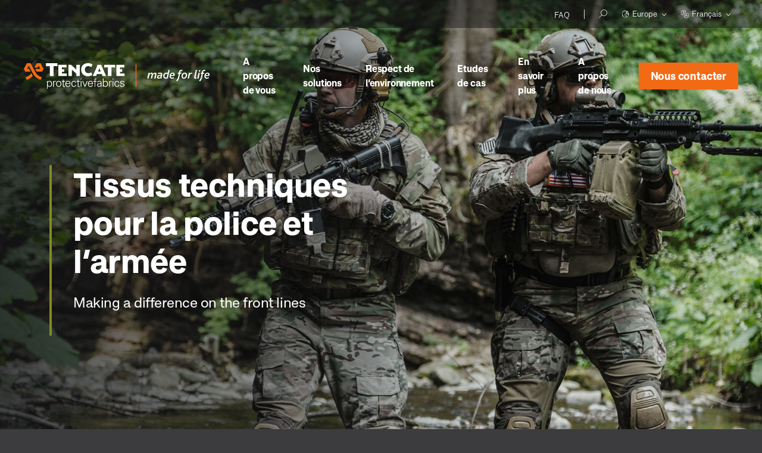

--- FILE ---
content_type: text/html; charset=UTF-8
request_url: https://eu.tencatefabrics.com/fr/tissus-techniques-pour-la-police-et-larmee
body_size: 19925
content:
<!doctype html><html lang="fr"><head>
        <meta charset="utf-8">
<title>Tissus techniques pour la police et l’armée - Depuis plus de dix ans, les forces militaires de toutes les branches utilisent nos tissus sur le terrain. </title>

<meta name="theme-color" content="#3C3C3F">
<!-- Windows Phone -->
<meta name="msapplication-navbutton-color" content="#3C3C3F">
<!-- iOS Safari -->
<meta name="apple-mobile-web-app-capable" content="yes">
<meta name="apple-mobile-web-app-status-bar-style" content="black-translucent">

<meta name="description" content="Faites appel aux meilleurs experts en vêtements de protection normés et en tissus ignifuges professionnels pour vos forces militaires ou policières dans le monde entier, avec Defender M.">

<!-- Preload fonts -->
<link crossorigin rel="preload" href="https://eu.tencatefabrics.com/hubfs/_system_do_not_modify_/fonts/approach/Approach-Bold.woff" as="font" type="font/woff">
<link crossorigin rel="preload" href="https://eu.tencatefabrics.com/hubfs/_system_do_not_modify_/fonts/approach/Approach-Regular.woff" as="font" type="font/woff">












<meta name="viewport" content="width=device-width, initial-scale=1">

    
    <meta property="og:description" content="Faites appel aux meilleurs experts en vêtements de protection normés et en tissus ignifuges professionnels pour vos forces militaires ou policières dans le monde entier, avec Defender M.">
    <meta property="og:title" content="Tissus techniques pour la police et l’armée - Depuis plus de dix ans, les forces militaires de toutes les branches utilisent nos tissus sur le terrain. ">
    <meta name="twitter:description" content="Faites appel aux meilleurs experts en vêtements de protection normés et en tissus ignifuges professionnels pour vos forces militaires ou policières dans le monde entier, avec Defender M.">
    <meta name="twitter:title" content="Tissus techniques pour la police et l’armée - Depuis plus de dix ans, les forces militaires de toutes les branches utilisent nos tissus sur le terrain. ">

    

    

    <style>
a.cta_button{-moz-box-sizing:content-box !important;-webkit-box-sizing:content-box !important;box-sizing:content-box !important;vertical-align:middle}.hs-breadcrumb-menu{list-style-type:none;margin:0px 0px 0px 0px;padding:0px 0px 0px 0px}.hs-breadcrumb-menu-item{float:left;padding:10px 0px 10px 10px}.hs-breadcrumb-menu-divider:before{content:'›';padding-left:10px}.hs-featured-image-link{border:0}.hs-featured-image{float:right;margin:0 0 20px 20px;max-width:50%}@media (max-width: 568px){.hs-featured-image{float:none;margin:0;width:100%;max-width:100%}}.hs-screen-reader-text{clip:rect(1px, 1px, 1px, 1px);height:1px;overflow:hidden;position:absolute !important;width:1px}
</style>

<link rel="stylesheet" href="https://eu.tencatefabrics.com/hubfs/_system_do_not_modify_/vendor/outdatedbrowser/outdatedbrowser.min.css">
<link rel="stylesheet" href="https://eu.tencatefabrics.com/hubfs/_system_do_not_modify_/vendor/lity/lity.min.css">
<link rel="stylesheet" href="https://eu.tencatefabrics.com/hubfs/_system_do_not_modify_/vendor/slick/slick.css">
<link rel="stylesheet" href="https://eu.tencatefabrics.com/hubfs/_system_do_not_modify_/vendor/slick/slick-theme.css">
<link rel="stylesheet" href="https://eu.tencatefabrics.com/hubfs/hub_generated/template_assets/1/42672314005/1769420081380/template_main.min.css">
<link rel="stylesheet" href="https://eu.tencatefabrics.com/hubfs/hub_generated/template_assets/1/42671641385/1769420080450/template_site-navigation.min.css">
<link rel="stylesheet" href="https://eu.tencatefabrics.com/hubfs/hub_generated/module_assets/1/42671641250/1750064431211/module_site-navigation.min.css">
<link rel="stylesheet" href="https://eu.tencatefabrics.com/hubfs/hub_generated/template_assets/1/42672575381/1769420082894/template_header-slider.min.css">
<link class="hs-async-css" rel="preload" href="https://eu.tencatefabrics.com/hubfs/hub_generated/template_assets/1/45962153984/1769420086204/template_text.min.css" as="style" onload="this.onload=null;this.rel='stylesheet'">
<noscript><link rel="stylesheet" href="https://eu.tencatefabrics.com/hubfs/hub_generated/template_assets/1/45962153984/1769420086204/template_text.min.css"></noscript>
<link class="hs-async-css" rel="preload" href="https://eu.tencatefabrics.com/hubfs/hub_generated/template_assets/1/45962153906/1769420083656/template_listing-products.min.css" as="style" onload="this.onload=null;this.rel='stylesheet'">
<noscript><link rel="stylesheet" href="https://eu.tencatefabrics.com/hubfs/hub_generated/template_assets/1/45962153906/1769420083656/template_listing-products.min.css"></noscript>
<link rel="stylesheet" href="https://eu.tencatefabrics.com/hubfs/hub_generated/template_assets/1/42671721356/1769420084696/template_cta-banner-basic.min.css">
<link rel="stylesheet" href="https://eu.tencatefabrics.com/hubfs/hub_generated/template_assets/1/42672216420/1769420076950/template_site-footer.min.css">

    


    
<!--  Added by GoogleAnalytics integration -->
<script>
var _hsp = window._hsp = window._hsp || [];
_hsp.push(['addPrivacyConsentListener', function(consent) { if (consent.allowed || (consent.categories && consent.categories.analytics)) {
  (function(i,s,o,g,r,a,m){i['GoogleAnalyticsObject']=r;i[r]=i[r]||function(){
  (i[r].q=i[r].q||[]).push(arguments)},i[r].l=1*new Date();a=s.createElement(o),
  m=s.getElementsByTagName(o)[0];a.async=1;a.src=g;m.parentNode.insertBefore(a,m)
})(window,document,'script','//www.google-analytics.com/analytics.js','ga');
  ga('create','UA-111938744-2','auto');
  ga('send','pageview');
}}]);
</script>

<!-- /Added by GoogleAnalytics integration -->

<!--  Added by GoogleAnalytics4 integration -->
<script>
var _hsp = window._hsp = window._hsp || [];
window.dataLayer = window.dataLayer || [];
function gtag(){dataLayer.push(arguments);}

var useGoogleConsentModeV2 = true;
var waitForUpdateMillis = 1000;


if (!window._hsGoogleConsentRunOnce) {
  window._hsGoogleConsentRunOnce = true;

  gtag('consent', 'default', {
    'ad_storage': 'denied',
    'analytics_storage': 'denied',
    'ad_user_data': 'denied',
    'ad_personalization': 'denied',
    'wait_for_update': waitForUpdateMillis
  });

  if (useGoogleConsentModeV2) {
    _hsp.push(['useGoogleConsentModeV2'])
  } else {
    _hsp.push(['addPrivacyConsentListener', function(consent){
      var hasAnalyticsConsent = consent && (consent.allowed || (consent.categories && consent.categories.analytics));
      var hasAdsConsent = consent && (consent.allowed || (consent.categories && consent.categories.advertisement));

      gtag('consent', 'update', {
        'ad_storage': hasAdsConsent ? 'granted' : 'denied',
        'analytics_storage': hasAnalyticsConsent ? 'granted' : 'denied',
        'ad_user_data': hasAdsConsent ? 'granted' : 'denied',
        'ad_personalization': hasAdsConsent ? 'granted' : 'denied'
      });
    }]);
  }
}

gtag('js', new Date());
gtag('set', 'developer_id.dZTQ1Zm', true);
gtag('config', 'G-V5FNH3HQ1D');
</script>
<script async src="https://www.googletagmanager.com/gtag/js?id=G-V5FNH3HQ1D"></script>

<!-- /Added by GoogleAnalytics4 integration -->

    <link rel="canonical" href="https://eu.tencatefabrics.com/fr/tissus-techniques-pour-la-police-et-larmee">

<!-- Google Tag Manager -->
<script>(function(w,d,s,l,i){w[l]=w[l]||[];w[l].push({'gtm.start':
new Date().getTime(),event:'gtm.js'});var f=d.getElementsByTagName(s)[0],
j=d.createElement(s),dl=l!='dataLayer'?'&l='+l:'';j.async=true;j.src=
'https://www.googletagmanager.com/gtm.js?id='+i+dl;f.parentNode.insertBefore(j,f);
})(window,document,'script','dataLayer','GTM-M89T9TT');</script>
<!-- End Google Tag Manager -->
<meta property="og:url" content="https://eu.tencatefabrics.com/fr/tissus-techniques-pour-la-police-et-larmee">
<meta name="twitter:card" content="summary">
<meta http-equiv="content-language" content="fr">
<link rel="alternate" hreflang="de" href="https://eu.tencatefabrics.com/de/gewebe-fur-militar-polizei">
<link rel="alternate" hreflang="en" href="https://eu.tencatefabrics.com/military-police-fabrics">
<link rel="alternate" hreflang="fr" href="https://eu.tencatefabrics.com/fr/tissus-techniques-pour-la-police-et-larmee">








        
        
    <meta name="generator" content="HubSpot"></head>

    

    <body class="page has-transparent-navbar" data-country="us">    
        <header>
            
              
                  <div id="hs_cos_wrapper_site-navigation" class="hs_cos_wrapper hs_cos_wrapper_widget hs_cos_wrapper_type_module" style="" data-hs-cos-general-type="widget" data-hs-cos-type="module">






<section class="m-site-nav ">

  
  
    <div class="m-site-nav__top">
      <div class="container">

        
          <span id="hs_cos_wrapper_site-navigation_" class="hs_cos_wrapper hs_cos_wrapper_widget hs_cos_wrapper_type_simple_menu m-site-nav__top-menu" style="" data-hs-cos-general-type="widget" data-hs-cos-type="simple_menu"><div id="hs_menu_wrapper_site-navigation_" class="hs-menu-wrapper active-branch flyouts hs-menu-flow-horizontal" role="navigation" data-sitemap-name="" data-menu-id="" aria-label="Navigation Menu">
 <ul role="menu">
  <li class="hs-menu-item hs-menu-depth-1" role="none"><a href="https://eu.tencatefabrics.com/fr/faq" role="menuitem" target="_self">FAQ</a></li>
 </ul>
</div></span> 
        
        
        
        
          <ul class="m-site-nav__top-extra">
            
            
              <li><a class="m-site-nav__search" href="https://eu.tencatefabrics.com/fr/recherche" aria-name="Search"></a></li>
            

            
            
              
              
  
  <li class="language m-site-nav__language">
    <a data-region="eu.tencatefabrics.com" class="language_selected" href="javascript:;" title="Europe">
      <svg viewbox="0 0 24 24" xmlns="http://www.w3.org/2000/svg"><path d="M22.781 11.551l-.005-.035c-.009-.186-.011-.374-.029-.558l.002-.004-.003-.015a10.802 10.802 0 0 0-.17-1.135c-.03-.15-.077-.293-.114-.44-.052-.21-.101-.422-.166-.627-.066-.21-.148-.413-.226-.617-.052-.134-.099-.27-.156-.401a10.657 10.657 0 0 0-.313-.65c-.054-.106-.106-.212-.164-.315a10.639 10.639 0 0 0-.568-.91q-.22-.315-.46-.614c-.065-.081-.133-.16-.2-.239a10.79 10.79 0 0 0-.518-.568c-.075-.076-.154-.147-.231-.221a10.843 10.843 0 0 0-.567-.515c-.078-.065-.162-.122-.241-.185-.192-.15-.378-.304-.58-.442a.073.073 0 0 0-.02-.007 10.738 10.738 0 0 0-4.058-1.662l-.004-.007c-.185-.034-.362-.051-.541-.076-.13-.017-.259-.042-.39-.055A10.391 10.391 0 0 0 12 1.195c-.08 0-.157.005-.236.01l-.062.01a10.751 10.751 0 0 0-3.528.695 1.182 1.182 0 0 0-.056.014L8 1.967a1.534 1.534 0 0 0-.17.069c-.28.117-.55.25-.815.389L7 2.424c-.02.01-.039.025-.06.036a10.769 10.769 0 0 0-1.022.615c-.062.043-.119.091-.18.135-.262.187-.516.383-.76.592-.103.088-.2.181-.3.273q-.29.269-.56.557a8.363 8.363 0 0 0-.298.327c-.177.205-.343.42-.505.638-.059.08-.128.152-.184.233-.004.005 0 .009 0 .013a10.73 10.73 0 0 0-1.824 4.71l-.005.006c-.004.028-.005.051-.008.08-.02.159-.037.319-.05.48-.027.3-.045.585-.045.856V12a10.8 10.8 0 0 0 21.6 0v-.025c0-.143-.01-.284-.019-.424zM19.52 18.34c-.108.127-.223.248-.336.37-.102.108-.201.219-.308.322-.059.058-.122.11-.183.166a9.835 9.835 0 0 1-1.91 1.386 2.691 2.691 0 0 0 .06-.884 1.51 1.51 0 0 0-.366-.884c.01-.032.017-.061.024-.092a1.592 1.592 0 0 0-.027-.88 1.321 1.321 0 0 0-1.02-.94 3.37 3.37 0 0 0-.237-.056 3.83 3.83 0 0 1-.463-.11 2.462 2.462 0 0 0-.765-.102 5.882 5.882 0 0 0-.763.056c-.128.014-.278.035-.416.055l-.206.032c-.101.014-.196.028-.263.03a.794.794 0 0 1-.377-.213.902.902 0 0 1-.253-.441 1.987 1.987 0 0 0-.544-.837l-.217-.204a2.126 2.126 0 0 0 .42-1.259.605.605 0 0 1 .008-.151 1.9 1.9 0 0 1 .693-.944l.202-.07a1.623 1.623 0 0 0 .41-.221 1.407 1.407 0 0 0 .474-.688c.021-.052.033-.08.276-.249a1.817 1.817 0 0 0 .314-.26 1.953 1.953 0 0 0 .283.137l.17.064.746-.02.106-.167.042-.02a.745.745 0 0 1 .134-.068 6.682 6.682 0 0 1 .676-.04l.08.004a1.151 1.151 0 0 0 .308.624 4.019 4.019 0 0 0 1.898.903l.063.008h.593l.312-.431.068.022a1.302 1.302 0 0 0 .423.074h.054s.199-.025.26-.037a3.603 3.603 0 0 0 .124.503 3.78 3.78 0 0 0 .487 1.051c.013.029.028.068.047.12.026.08.137.454.137.454.056.2.116.394.173.555a2.556 2.556 0 0 0 .137.3.998.998 0 0 0 .121.196c-.033.086-.06.174-.095.259-.023.055-.048.11-.072.164q-.148.34-.32.665l-.107.195c-.111.2-.23.393-.355.583a8.383 8.383 0 0 1-.146.22 9.93 9.93 0 0 1-.37.494c-.068.086-.133.173-.204.256zm-.78-9.738a5.68 5.68 0 0 0-.433-.443 3.396 3.396 0 0 0-.435-.331l-1.118-.66-.172.614a1.387 1.387 0 0 0-.555-.115 1.573 1.573 0 0 0-.356.043 2.682 2.682 0 0 0 .458-.422 2.051 2.051 0 0 1 .22-.236 1.807 1.807 0 0 0 .607.103 1.383 1.383 0 0 0 1.391-.774 1.814 1.814 0 0 0 .153-1.45 1.238 1.238 0 0 0-.33-.544h.063a9.826 9.826 0 0 1 3.606 7.499 3.12 3.12 0 0 0-.231-.336l-.159-.191a1.351 1.351 0 0 0 .075-.452 2.197 2.197 0 0 0-.219-.89 1.3 1.3 0 0 0-1.092-.757 2.064 2.064 0 0 0-.188-.015 1.376 1.376 0 0 0-.074-.1l-.122-.149-.234-.141s-.9.627-.891.4.245-.392.036-.653zm2.875 5.43a13.85 13.85 0 0 0-.11-.352c-.112-.307-.168-.355-.178-.364a2.836 2.836 0 0 1-.344-.768 2.379 2.379 0 0 1-.096-.397 5.488 5.488 0 0 1 .756 1.56c.004.036.019.074.026.112-.015.08-.028.16-.045.24zm-9.09-11.85l-.073.118h-.07l-.149-.009a2.991 2.991 0 0 0-.28-.017l-.041-.001c.028-.036.054-.076.08-.117H12c.177 0 .35.017.525.026zM3.693 17.257l.104.068c.29.184.492.324.635.432a1.46 1.46 0 0 0-.225.233l-.107-.144a9.785 9.785 0 0 1-.345-.487c-.022-.034-.041-.069-.062-.102zm1.19 1.523a.403.403 0 0 1 .194-.336 2.366 2.366 0 0 1 .293-.178.542.542 0 0 0 .24-.293.5.5 0 0 0-.019-.37 1.58 1.58 0 0 0-.085-.123 4.67 4.67 0 0 0-1.198-.944l-.686-.444a2.086 2.086 0 0 1-.328-.26.351.351 0 0 1-.067-.203 1.61 1.61 0 0 1 .028-.288 1.908 1.908 0 0 0-.063-.874 7.003 7.003 0 0 0-.421-.998l-.071-.147a8.989 8.989 0 0 1-.37-.802 2.263 2.263 0 0 0-.164-.342c-.001-.06-.009-.118-.009-.178a9.812 9.812 0 0 1 2.908-6.977c.17.004.34.013.523.036l.094.003a.68.68 0 0 0 .622-.502c.126-.335.193-.368.327-.368.025 0 .052.004.082.007a1.672 1.672 0 0 1 .32.083 2.309 2.309 0 0 0 .243.059l.094.01a.475.475 0 0 0 .365-.166c.221-.264.575-.756.81-1.105a1.344 1.344 0 0 0 .163-.345 9.746 9.746 0 0 1 1.746-.445 1.967 1.967 0 0 0-.146.133 1.295 1.295 0 0 0-.473.838.472.472 0 0 0 .226.42.501.501 0 0 0 .237.061.483.483 0 0 0 .233-.06 4.058 4.058 0 0 1 1.077-.46 1 1 0 0 1 .183-.013l.15.004c.074.001.152.007.235.016l.165.01c.062.003.115.004.167.004a1.344 1.344 0 0 0 .221-.014.564.564 0 0 0 .335-.175c.047-.057.09-.115.132-.174l.136-.215a2.399 2.399 0 0 1 .276-.366 9.754 9.754 0 0 1 2.837.929 1.62 1.62 0 0 0-.53.403 1.912 1.912 0 0 0-.11.189l-.208.459a1.49 1.49 0 0 1-.128.21 1.672 1.672 0 0 0-.092.144.573.573 0 0 0 .139.589 4.475 4.475 0 0 0 .63.529.456.456 0 0 0 .265.084.44.44 0 0 0 .224-.06.453.453 0 0 0 .236-.434l-.009-.106a5.54 5.54 0 0 1-.014-.329.356.356 0 0 1 .095-.214.095.095 0 0 1 .057-.02.09.09 0 0 1 .066.03.445.445 0 0 0 .122.129c.02.016.175.11.175.11a.501.501 0 0 1 .234.249.89.89 0 0 1-.068.73c-.121.215-.167.295-.573.295a.96.96 0 0 1-.427-.1l-.072-.032a.47.47 0 0 0-.184-.038.513.513 0 0 0-.286.088 2.102 2.102 0 0 0-.217.178 3.179 3.179 0 0 0-.37.385 1.989 1.989 0 0 1-.66.475.465.465 0 0 0-.247.605l.044.098a1.326 1.326 0 0 1 .088.333c.005.125-.05.138-.085.146a.805.805 0 0 1-.19.024.564.564 0 0 1-.091-.006 1.813 1.813 0 0 1-.265-.052l-.106-.027a.509.509 0 0 0-.566.26 1.393 1.393 0 0 0-.081.312 4.988 4.988 0 0 0-.035.677.483.483 0 0 0 .36.493l.183.05a1.146 1.146 0 0 0 .11.032 1.334 1.334 0 0 0 .186.043c.017.002.073.003.086.003a.625.625 0 0 0 .439-.183.877.877 0 0 0 .199-.238 1.606 1.606 0 0 0 .102-.21l.033-.072a.383.383 0 0 1 .042-.07.388.388 0 0 1 .131-.11.838.838 0 0 0 .33-.3l.083-.116a.924.924 0 0 1 .118-.113.784.784 0 0 1 .419-.144.484.484 0 0 1 .252.07c.064.04.155.106.265.193a.492.492 0 0 0 .293.09.471.471 0 0 0 .217-.046.52.52 0 0 0 .275-.317.174.174 0 0 1 .021.015 2.237 2.237 0 0 1 .328.246c.115.103.232.225.328.33a.636.636 0 0 1 .151.259.879.879 0 0 0 .146.372.452.452 0 0 0 .418.189.497.497 0 0 0 .4-.256c.02-.031.046-.054.04-.063a.3.3 0 0 1 .063.052.51.51 0 0 1 .088.153.478.478 0 0 0 .448.29l.13-.002a1.77 1.77 0 0 1 .195.009c.193.026.322.1.365.213a1.266 1.266 0 0 1 .135.503.26.26 0 0 1-.199.293c-.162.05-.269.091-.406.144a1.183 1.183 0 0 1-.332.08.462.462 0 0 1-.146-.033 1.552 1.552 0 0 1-.223-.09.76.76 0 0 0-.29-.095.73.73 0 0 0-.08-.012.462.462 0 0 0-.449.352l-.025.09a.634.634 0 0 1-.036.083c-.013.022-.028.04-.083.04a3.288 3.288 0 0 1-1.337-.612.221.221 0 0 1-.068-.143c-.003-.023-.003-.052-.004-.07l.018-.126a.535.535 0 0 0-.424-.532 2.422 2.422 0 0 0-.468-.052l-.129-.004a7.222 7.222 0 0 0-.747.043 1.213 1.213 0 0 0-.526.186l-.077.039-.126.04-.07.002a1.19 1.19 0 0 1-.172-.087l-.109-.065a.341.341 0 0 0-.068-.036.918.918 0 0 0-.22-.105.424.424 0 0 0-.14-.022.457.457 0 0 0-.32.13 1.169 1.169 0 0 0-.132.139l-.1.112a1.134 1.134 0 0 1-.197.164 1.423 1.423 0 0 0-.63.714.487.487 0 0 1-.17.26.626.626 0 0 1-.137.07l-.202.071A2.52 2.52 0 0 0 10.66 13a2.33 2.33 0 0 0-.197.49 1.469 1.469 0 0 0-.033.367 1.087 1.087 0 0 1-.296.757.456.456 0 0 0-.15.254.948.948 0 0 0-.013.253 1.113 1.113 0 0 0 .169.492 1.002 1.002 0 0 0 .166.186l.2.188a1.09 1.09 0 0 1 .304.437 1.802 1.802 0 0 0 .55.892 1.573 1.573 0 0 0 .984.433 3.648 3.648 0 0 0 .409-.042l.141-.023c.142-.02.297-.043.458-.06a4.915 4.915 0 0 1 .636-.048 1.595 1.595 0 0 1 .472.056 4.037 4.037 0 0 0 .52.127c.08.017.157.032.231.055.252.066.326.163.36.29a.706.706 0 0 1 .012.42.643.643 0 0 1-.033.093 1.329 1.329 0 0 0-.063.183.459.459 0 0 0 .11.457l.07.068a.667.667 0 0 1 .238.45 1.215 1.215 0 0 1-.316 1.066 2.047 2.047 0 0 0-.356.448A9.764 9.764 0 0 1 4.88 18.78zm8.93-12.728a.48.48 0 0 1-.053-.405c.02-.049.043-.098.064-.143a.479.479 0 0 1 .338-.265l.09-.012a.458.458 0 0 1 .302.116.886.886 0 0 1 .259.39.462.462 0 0 1 .015.22.496.496 0 0 1 .335.438.637.637 0 0 1-.297.553.321.321 0 0 1-.152.033.554.554 0 0 1-.324-.117.514.514 0 0 1-.187-.47 1.39 1.39 0 0 1 .008-.084l-.005-.001a.604.604 0 0 1-.393-.253z" /><path fill="none" d="M0 0h24v24H0z" /></svg>
      Europe
    </a>

    <ul class="language_menu  hs-skip-lang-url-rewrite">
      
        
          <li><a data-region-url="global.tencatefabrics.com" href="https://global.tencatefabrics.com" title="Global">Global</a></li>
                
      
                
      
        
          <li><a data-region-url="us.tencatefabrics.com" href="https://us.tencatefabrics.com" title="Americas">Americas</a></li>
                
      
        
          <li><a data-region-url="apac.tencatefabrics.com" href="https://apac.tencatefabrics.com" title="Asia/Australia">Asia/Australia</a></li>
                
                         
    </ul>
  </li>
            

                        
            
              
              
  <li class="language m-site-nav__language">
    <a data-language="fr" class="language_selected" href="javascript:;" title="FR">
      <svg viewbox="0 0 24 24" xmlns="http://www.w3.org/2000/svg"><path d="M8 15H3.5A2.502 2.502 0 0 1 1 12.5v-9A2.502 2.502 0 0 1 3.5 1h9A2.502 2.502 0 0 1 15 3.5V8h-1V3.5A1.502 1.502 0 0 0 12.5 2h-9A1.502 1.502 0 0 0 2 3.5v9A1.502 1.502 0 0 0 3.5 14H8zm-.038-4.811a9.77 9.77 0 0 1-3.766 1.796l-.242-.97a8.816 8.816 0 0 0 3.282-1.532A9.264 9.264 0 0 1 4.888 5H4V4h3.279l-.544-.544.707-.707L8.692 4H12v1h-.914A9.836 9.836 0 0 1 9.78 8.152a3.853 3.853 0 0 0-1.82 2.037zm.032-1.383A8.167 8.167 0 0 0 10.058 5H5.922a8.18 8.18 0 0 0 2.072 3.806zM23 20.447v-8.894A2.525 2.525 0 0 0 20.484 9h-8.931A2.556 2.556 0 0 0 9 11.553v8.894A2.556 2.556 0 0 0 11.553 23h8.894A2.556 2.556 0 0 0 23 20.447zM20.484 10A1.517 1.517 0 0 1 22 11.516v8.968A1.517 1.517 0 0 1 20.484 22h-8.968A1.517 1.517 0 0 1 10 20.484v-8.968A1.517 1.517 0 0 1 11.516 10zm-2.086 8h-4.796l-1.159 2.23-.886-.46L16 11.215l4.443 8.555-.886.46zm-.52-1L16 13.385 14.122 17z" /><path fill="none" d="M0 0h24v24H0z" /></svg>
      Français
    </a>

    <ul class="language_menu  hs-skip-lang-url-rewrite">
      
        
          
            
            
            
              <li><a data-language="de" data-language-url="eu.tencatefabrics.com/de/gewebe-fur-militar-polizei" href="https://eu.tencatefabrics.com/de/gewebe-fur-militar-polizei" title="DE">Deutsch</a></li>
            
          
        
          
            
            
            
              <li><a data-language="en" data-language-url="eu.tencatefabrics.com/military-police-fabrics" href="https://eu.tencatefabrics.com/military-police-fabrics" title="EN">English</a></li>
            
          
        
                          
    </ul>
  </li>
              
                        
            </ul>
        
      </div>
    </div>
  
  
  
  <div class="m-site-nav__main">
    <div class="container">
      <div class="m-site-nav__logo">
        <a href="https://eu.tencatefabrics.com/fr/">
          <img class="media_image-responsive" src="https://eu.tencatefabrics.com/hubfs/_system_do_not_modify_/logo/logo-white.svg" alt="Tencate" loading="lazy" width="312">
        </a>
      </div>
      
      <nav class="m-site-nav__menu m-site-nav__menu--alternative">
        <ul>
          
            
            

            
              
              
            
            <li data-navigation-main-menu="main-1">
              
  
  
  
  
  
    
  
  
    
  
  
    <span class="m-site-nav__menu-item m-site-nav__menu-item--children no-link">
      A propos de vous
    </span>
  
            </li>
          
            
            

            
              
              
            
            <li data-navigation-main-menu="main-2">
              
  
  
  
  
  
    
  
  
    
  
  
    <span class="m-site-nav__menu-item m-site-nav__menu-item--children no-link">
      Nos solutions
    </span>
  
            </li>
          
            
            

            
              
              
            
            <li data-navigation-main-menu="main-3">
              
  
  
  
  
  
    
  
  
    
  
  
    <span class="m-site-nav__menu-item m-site-nav__menu-item--children no-link">
      Respect de l’environnement
    </span>
  
            </li>
          
            
            

            
            <li>
              
  
  
  
  
  
  
  
    <a class="m-site-nav__menu-item" href="https://eu.tencatefabrics.com/fr/etudes-de-cas">
      Etudes de cas
    </a>
  
            </li>
          
            
            

            
              
              
            
            <li data-navigation-main-menu="main-5">
              
  
  
  
  
  
    
  
  
    
  
  
    <span class="m-site-nav__menu-item m-site-nav__menu-item--children no-link">
      En savoir plus
    </span>
  
            </li>
          
            
            

            
              
              
            
            <li data-navigation-main-menu="main-6">
              
  
  
  
  
  
  
  
    <a class="m-site-nav__menu-item m-site-nav__menu-item--children" href="https://eu.tencatefabrics.com/fr/a-propos-de-nous">
      A propos de nous
    </a>
  
            </li>
          
          
          <li class="m-site-nav__main-cta">
            <span id="hs_cos_wrapper_site-navigation_" class="hs_cos_wrapper hs_cos_wrapper_widget hs_cos_wrapper_type_cta" style="" data-hs-cos-general-type="widget" data-hs-cos-type="cta"><!--HubSpot Call-to-Action Code --><span class="hs-cta-wrapper" id="hs-cta-wrapper-1cc6182d-053c-439a-837d-c67cf21c4391"><span class="hs-cta-node hs-cta-1cc6182d-053c-439a-837d-c67cf21c4391" id="hs-cta-1cc6182d-053c-439a-837d-c67cf21c4391"><!--[if lte IE 8]><div id="hs-cta-ie-element"></div><![endif]--><a href="https://cta-redirect.hubspot.com/cta/redirect/5339506/1cc6182d-053c-439a-837d-c67cf21c4391"><img class="hs-cta-img" id="hs-cta-img-1cc6182d-053c-439a-837d-c67cf21c4391" style="border-width:0px;" src="https://no-cache.hubspot.com/cta/default/5339506/1cc6182d-053c-439a-837d-c67cf21c4391.png" alt="Nous contacter &nbsp;"></a></span><script charset="utf-8" src="/hs/cta/cta/current.js"></script><script type="text/javascript"> hbspt.cta._relativeUrls=true;hbspt.cta.load(5339506, '1cc6182d-053c-439a-837d-c67cf21c4391', {"useNewLoader":"true","region":"na1"}); </script></span><!-- end HubSpot Call-to-Action Code --></span>
          </li>
        </ul>
        
        
          <div class="m-site-nav__top m-site-nav__top--mobile">
            
              <span id="hs_cos_wrapper_site-navigation_" class="hs_cos_wrapper hs_cos_wrapper_widget hs_cos_wrapper_type_simple_menu m-site-nav__top-menu" style="" data-hs-cos-general-type="widget" data-hs-cos-type="simple_menu"><div id="hs_menu_wrapper_site-navigation_" class="hs-menu-wrapper active-branch flyouts hs-menu-flow-horizontal" role="navigation" data-sitemap-name="" data-menu-id="" aria-label="Navigation Menu">
 <ul role="menu">
  <li class="hs-menu-item hs-menu-depth-1" role="none"><a href="https://eu.tencatefabrics.com/fr/faq" role="menuitem" target="_self">FAQ</a></li>
 </ul>
</div></span> 
            
            
            
            
              <ul class="m-site-nav__top-extra">
                
                
                  
                  
  
  <li class="language m-site-nav__language">
    <a data-region="eu.tencatefabrics.com" class="language_selected" href="javascript:;" title="Europe">
      <svg viewbox="0 0 24 24" xmlns="http://www.w3.org/2000/svg"><path d="M22.781 11.551l-.005-.035c-.009-.186-.011-.374-.029-.558l.002-.004-.003-.015a10.802 10.802 0 0 0-.17-1.135c-.03-.15-.077-.293-.114-.44-.052-.21-.101-.422-.166-.627-.066-.21-.148-.413-.226-.617-.052-.134-.099-.27-.156-.401a10.657 10.657 0 0 0-.313-.65c-.054-.106-.106-.212-.164-.315a10.639 10.639 0 0 0-.568-.91q-.22-.315-.46-.614c-.065-.081-.133-.16-.2-.239a10.79 10.79 0 0 0-.518-.568c-.075-.076-.154-.147-.231-.221a10.843 10.843 0 0 0-.567-.515c-.078-.065-.162-.122-.241-.185-.192-.15-.378-.304-.58-.442a.073.073 0 0 0-.02-.007 10.738 10.738 0 0 0-4.058-1.662l-.004-.007c-.185-.034-.362-.051-.541-.076-.13-.017-.259-.042-.39-.055A10.391 10.391 0 0 0 12 1.195c-.08 0-.157.005-.236.01l-.062.01a10.751 10.751 0 0 0-3.528.695 1.182 1.182 0 0 0-.056.014L8 1.967a1.534 1.534 0 0 0-.17.069c-.28.117-.55.25-.815.389L7 2.424c-.02.01-.039.025-.06.036a10.769 10.769 0 0 0-1.022.615c-.062.043-.119.091-.18.135-.262.187-.516.383-.76.592-.103.088-.2.181-.3.273q-.29.269-.56.557a8.363 8.363 0 0 0-.298.327c-.177.205-.343.42-.505.638-.059.08-.128.152-.184.233-.004.005 0 .009 0 .013a10.73 10.73 0 0 0-1.824 4.71l-.005.006c-.004.028-.005.051-.008.08-.02.159-.037.319-.05.48-.027.3-.045.585-.045.856V12a10.8 10.8 0 0 0 21.6 0v-.025c0-.143-.01-.284-.019-.424zM19.52 18.34c-.108.127-.223.248-.336.37-.102.108-.201.219-.308.322-.059.058-.122.11-.183.166a9.835 9.835 0 0 1-1.91 1.386 2.691 2.691 0 0 0 .06-.884 1.51 1.51 0 0 0-.366-.884c.01-.032.017-.061.024-.092a1.592 1.592 0 0 0-.027-.88 1.321 1.321 0 0 0-1.02-.94 3.37 3.37 0 0 0-.237-.056 3.83 3.83 0 0 1-.463-.11 2.462 2.462 0 0 0-.765-.102 5.882 5.882 0 0 0-.763.056c-.128.014-.278.035-.416.055l-.206.032c-.101.014-.196.028-.263.03a.794.794 0 0 1-.377-.213.902.902 0 0 1-.253-.441 1.987 1.987 0 0 0-.544-.837l-.217-.204a2.126 2.126 0 0 0 .42-1.259.605.605 0 0 1 .008-.151 1.9 1.9 0 0 1 .693-.944l.202-.07a1.623 1.623 0 0 0 .41-.221 1.407 1.407 0 0 0 .474-.688c.021-.052.033-.08.276-.249a1.817 1.817 0 0 0 .314-.26 1.953 1.953 0 0 0 .283.137l.17.064.746-.02.106-.167.042-.02a.745.745 0 0 1 .134-.068 6.682 6.682 0 0 1 .676-.04l.08.004a1.151 1.151 0 0 0 .308.624 4.019 4.019 0 0 0 1.898.903l.063.008h.593l.312-.431.068.022a1.302 1.302 0 0 0 .423.074h.054s.199-.025.26-.037a3.603 3.603 0 0 0 .124.503 3.78 3.78 0 0 0 .487 1.051c.013.029.028.068.047.12.026.08.137.454.137.454.056.2.116.394.173.555a2.556 2.556 0 0 0 .137.3.998.998 0 0 0 .121.196c-.033.086-.06.174-.095.259-.023.055-.048.11-.072.164q-.148.34-.32.665l-.107.195c-.111.2-.23.393-.355.583a8.383 8.383 0 0 1-.146.22 9.93 9.93 0 0 1-.37.494c-.068.086-.133.173-.204.256zm-.78-9.738a5.68 5.68 0 0 0-.433-.443 3.396 3.396 0 0 0-.435-.331l-1.118-.66-.172.614a1.387 1.387 0 0 0-.555-.115 1.573 1.573 0 0 0-.356.043 2.682 2.682 0 0 0 .458-.422 2.051 2.051 0 0 1 .22-.236 1.807 1.807 0 0 0 .607.103 1.383 1.383 0 0 0 1.391-.774 1.814 1.814 0 0 0 .153-1.45 1.238 1.238 0 0 0-.33-.544h.063a9.826 9.826 0 0 1 3.606 7.499 3.12 3.12 0 0 0-.231-.336l-.159-.191a1.351 1.351 0 0 0 .075-.452 2.197 2.197 0 0 0-.219-.89 1.3 1.3 0 0 0-1.092-.757 2.064 2.064 0 0 0-.188-.015 1.376 1.376 0 0 0-.074-.1l-.122-.149-.234-.141s-.9.627-.891.4.245-.392.036-.653zm2.875 5.43a13.85 13.85 0 0 0-.11-.352c-.112-.307-.168-.355-.178-.364a2.836 2.836 0 0 1-.344-.768 2.379 2.379 0 0 1-.096-.397 5.488 5.488 0 0 1 .756 1.56c.004.036.019.074.026.112-.015.08-.028.16-.045.24zm-9.09-11.85l-.073.118h-.07l-.149-.009a2.991 2.991 0 0 0-.28-.017l-.041-.001c.028-.036.054-.076.08-.117H12c.177 0 .35.017.525.026zM3.693 17.257l.104.068c.29.184.492.324.635.432a1.46 1.46 0 0 0-.225.233l-.107-.144a9.785 9.785 0 0 1-.345-.487c-.022-.034-.041-.069-.062-.102zm1.19 1.523a.403.403 0 0 1 .194-.336 2.366 2.366 0 0 1 .293-.178.542.542 0 0 0 .24-.293.5.5 0 0 0-.019-.37 1.58 1.58 0 0 0-.085-.123 4.67 4.67 0 0 0-1.198-.944l-.686-.444a2.086 2.086 0 0 1-.328-.26.351.351 0 0 1-.067-.203 1.61 1.61 0 0 1 .028-.288 1.908 1.908 0 0 0-.063-.874 7.003 7.003 0 0 0-.421-.998l-.071-.147a8.989 8.989 0 0 1-.37-.802 2.263 2.263 0 0 0-.164-.342c-.001-.06-.009-.118-.009-.178a9.812 9.812 0 0 1 2.908-6.977c.17.004.34.013.523.036l.094.003a.68.68 0 0 0 .622-.502c.126-.335.193-.368.327-.368.025 0 .052.004.082.007a1.672 1.672 0 0 1 .32.083 2.309 2.309 0 0 0 .243.059l.094.01a.475.475 0 0 0 .365-.166c.221-.264.575-.756.81-1.105a1.344 1.344 0 0 0 .163-.345 9.746 9.746 0 0 1 1.746-.445 1.967 1.967 0 0 0-.146.133 1.295 1.295 0 0 0-.473.838.472.472 0 0 0 .226.42.501.501 0 0 0 .237.061.483.483 0 0 0 .233-.06 4.058 4.058 0 0 1 1.077-.46 1 1 0 0 1 .183-.013l.15.004c.074.001.152.007.235.016l.165.01c.062.003.115.004.167.004a1.344 1.344 0 0 0 .221-.014.564.564 0 0 0 .335-.175c.047-.057.09-.115.132-.174l.136-.215a2.399 2.399 0 0 1 .276-.366 9.754 9.754 0 0 1 2.837.929 1.62 1.62 0 0 0-.53.403 1.912 1.912 0 0 0-.11.189l-.208.459a1.49 1.49 0 0 1-.128.21 1.672 1.672 0 0 0-.092.144.573.573 0 0 0 .139.589 4.475 4.475 0 0 0 .63.529.456.456 0 0 0 .265.084.44.44 0 0 0 .224-.06.453.453 0 0 0 .236-.434l-.009-.106a5.54 5.54 0 0 1-.014-.329.356.356 0 0 1 .095-.214.095.095 0 0 1 .057-.02.09.09 0 0 1 .066.03.445.445 0 0 0 .122.129c.02.016.175.11.175.11a.501.501 0 0 1 .234.249.89.89 0 0 1-.068.73c-.121.215-.167.295-.573.295a.96.96 0 0 1-.427-.1l-.072-.032a.47.47 0 0 0-.184-.038.513.513 0 0 0-.286.088 2.102 2.102 0 0 0-.217.178 3.179 3.179 0 0 0-.37.385 1.989 1.989 0 0 1-.66.475.465.465 0 0 0-.247.605l.044.098a1.326 1.326 0 0 1 .088.333c.005.125-.05.138-.085.146a.805.805 0 0 1-.19.024.564.564 0 0 1-.091-.006 1.813 1.813 0 0 1-.265-.052l-.106-.027a.509.509 0 0 0-.566.26 1.393 1.393 0 0 0-.081.312 4.988 4.988 0 0 0-.035.677.483.483 0 0 0 .36.493l.183.05a1.146 1.146 0 0 0 .11.032 1.334 1.334 0 0 0 .186.043c.017.002.073.003.086.003a.625.625 0 0 0 .439-.183.877.877 0 0 0 .199-.238 1.606 1.606 0 0 0 .102-.21l.033-.072a.383.383 0 0 1 .042-.07.388.388 0 0 1 .131-.11.838.838 0 0 0 .33-.3l.083-.116a.924.924 0 0 1 .118-.113.784.784 0 0 1 .419-.144.484.484 0 0 1 .252.07c.064.04.155.106.265.193a.492.492 0 0 0 .293.09.471.471 0 0 0 .217-.046.52.52 0 0 0 .275-.317.174.174 0 0 1 .021.015 2.237 2.237 0 0 1 .328.246c.115.103.232.225.328.33a.636.636 0 0 1 .151.259.879.879 0 0 0 .146.372.452.452 0 0 0 .418.189.497.497 0 0 0 .4-.256c.02-.031.046-.054.04-.063a.3.3 0 0 1 .063.052.51.51 0 0 1 .088.153.478.478 0 0 0 .448.29l.13-.002a1.77 1.77 0 0 1 .195.009c.193.026.322.1.365.213a1.266 1.266 0 0 1 .135.503.26.26 0 0 1-.199.293c-.162.05-.269.091-.406.144a1.183 1.183 0 0 1-.332.08.462.462 0 0 1-.146-.033 1.552 1.552 0 0 1-.223-.09.76.76 0 0 0-.29-.095.73.73 0 0 0-.08-.012.462.462 0 0 0-.449.352l-.025.09a.634.634 0 0 1-.036.083c-.013.022-.028.04-.083.04a3.288 3.288 0 0 1-1.337-.612.221.221 0 0 1-.068-.143c-.003-.023-.003-.052-.004-.07l.018-.126a.535.535 0 0 0-.424-.532 2.422 2.422 0 0 0-.468-.052l-.129-.004a7.222 7.222 0 0 0-.747.043 1.213 1.213 0 0 0-.526.186l-.077.039-.126.04-.07.002a1.19 1.19 0 0 1-.172-.087l-.109-.065a.341.341 0 0 0-.068-.036.918.918 0 0 0-.22-.105.424.424 0 0 0-.14-.022.457.457 0 0 0-.32.13 1.169 1.169 0 0 0-.132.139l-.1.112a1.134 1.134 0 0 1-.197.164 1.423 1.423 0 0 0-.63.714.487.487 0 0 1-.17.26.626.626 0 0 1-.137.07l-.202.071A2.52 2.52 0 0 0 10.66 13a2.33 2.33 0 0 0-.197.49 1.469 1.469 0 0 0-.033.367 1.087 1.087 0 0 1-.296.757.456.456 0 0 0-.15.254.948.948 0 0 0-.013.253 1.113 1.113 0 0 0 .169.492 1.002 1.002 0 0 0 .166.186l.2.188a1.09 1.09 0 0 1 .304.437 1.802 1.802 0 0 0 .55.892 1.573 1.573 0 0 0 .984.433 3.648 3.648 0 0 0 .409-.042l.141-.023c.142-.02.297-.043.458-.06a4.915 4.915 0 0 1 .636-.048 1.595 1.595 0 0 1 .472.056 4.037 4.037 0 0 0 .52.127c.08.017.157.032.231.055.252.066.326.163.36.29a.706.706 0 0 1 .012.42.643.643 0 0 1-.033.093 1.329 1.329 0 0 0-.063.183.459.459 0 0 0 .11.457l.07.068a.667.667 0 0 1 .238.45 1.215 1.215 0 0 1-.316 1.066 2.047 2.047 0 0 0-.356.448A9.764 9.764 0 0 1 4.88 18.78zm8.93-12.728a.48.48 0 0 1-.053-.405c.02-.049.043-.098.064-.143a.479.479 0 0 1 .338-.265l.09-.012a.458.458 0 0 1 .302.116.886.886 0 0 1 .259.39.462.462 0 0 1 .015.22.496.496 0 0 1 .335.438.637.637 0 0 1-.297.553.321.321 0 0 1-.152.033.554.554 0 0 1-.324-.117.514.514 0 0 1-.187-.47 1.39 1.39 0 0 1 .008-.084l-.005-.001a.604.604 0 0 1-.393-.253z" /><path fill="none" d="M0 0h24v24H0z" /></svg>
      Europe
    </a>

    <ul class="language_menu language_menu-top hs-skip-lang-url-rewrite">
      
        
          <li><a data-region-url="global.tencatefabrics.com" href="https://global.tencatefabrics.com" title="Global">Global</a></li>
                
      
                
      
        
          <li><a data-region-url="us.tencatefabrics.com" href="https://us.tencatefabrics.com" title="Americas">Americas</a></li>
                
      
        
          <li><a data-region-url="apac.tencatefabrics.com" href="https://apac.tencatefabrics.com" title="Asia/Australia">Asia/Australia</a></li>
                
                         
    </ul>
  </li>
                

                               
                  
                  
  <li class="language m-site-nav__language">
    <a data-language="fr" class="language_selected" href="javascript:;" title="FR">
      <svg viewbox="0 0 24 24" xmlns="http://www.w3.org/2000/svg"><path d="M8 15H3.5A2.502 2.502 0 0 1 1 12.5v-9A2.502 2.502 0 0 1 3.5 1h9A2.502 2.502 0 0 1 15 3.5V8h-1V3.5A1.502 1.502 0 0 0 12.5 2h-9A1.502 1.502 0 0 0 2 3.5v9A1.502 1.502 0 0 0 3.5 14H8zm-.038-4.811a9.77 9.77 0 0 1-3.766 1.796l-.242-.97a8.816 8.816 0 0 0 3.282-1.532A9.264 9.264 0 0 1 4.888 5H4V4h3.279l-.544-.544.707-.707L8.692 4H12v1h-.914A9.836 9.836 0 0 1 9.78 8.152a3.853 3.853 0 0 0-1.82 2.037zm.032-1.383A8.167 8.167 0 0 0 10.058 5H5.922a8.18 8.18 0 0 0 2.072 3.806zM23 20.447v-8.894A2.525 2.525 0 0 0 20.484 9h-8.931A2.556 2.556 0 0 0 9 11.553v8.894A2.556 2.556 0 0 0 11.553 23h8.894A2.556 2.556 0 0 0 23 20.447zM20.484 10A1.517 1.517 0 0 1 22 11.516v8.968A1.517 1.517 0 0 1 20.484 22h-8.968A1.517 1.517 0 0 1 10 20.484v-8.968A1.517 1.517 0 0 1 11.516 10zm-2.086 8h-4.796l-1.159 2.23-.886-.46L16 11.215l4.443 8.555-.886.46zm-.52-1L16 13.385 14.122 17z" /><path fill="none" d="M0 0h24v24H0z" /></svg>
      Français
    </a>

    <ul class="language_menu language_menu-top hs-skip-lang-url-rewrite">
      
        
          
            
            
            
              <li><a data-language="de" data-language-url="eu.tencatefabrics.com/de/gewebe-fur-militar-polizei" href="https://eu.tencatefabrics.com/de/gewebe-fur-militar-polizei" title="DE">Deutsch</a></li>
            
          
        
          
            
            
            
              <li><a data-language="en" data-language-url="eu.tencatefabrics.com/military-police-fabrics" href="https://eu.tencatefabrics.com/military-police-fabrics" title="EN">English</a></li>
            
          
        
                          
    </ul>
  </li>
                
              </ul>
            
          </div>
        
      </nav>

      <div class="m-site-nav__mobile-actions">
        
          <a class="m-site-nav__search m-site-nav__search--mobile" href="https://eu.tencatefabrics.com/fr/recherche" aria-name="Mobile search"></a>
        

        <a href="#" class="m-site-nav__mobile-trigger" aria-name="Mobile menu"><span></span></a>
      </div>

    </div>
  </div>
  

  
    
    
    
      
      <div id="main-1" class="m-site-nav__submenu" data-menu-container>
        <svg class="triangle" width="25" height="14" viewbox="0 0 25 14" fill="none" xmlns="http://www.w3.org/2000/svg">
        <path d="M12.5 0.5L0 13H25L12.5 0.5Z" fill="#636468" />
        <path d="M12.5 2L0.5 14H24.5L12.5 2Z" fill="#3C3C3F" />
        </svg>

        <div class="container">
          <div class="row">
            <div class="col-12 col-lg-3 m-site-nav__cta-card-wrapper">
              <div class="m-site-nav__cta-card bg_grey">
                <div class="m-site-nav__cta-card-info">
                  <h4>Parlez à un expert</h4>
                  
                    <div class="rich-text-container rich-rext-container--s">
                      <p>Vous avez des questions sur nos produits ? Contactez l’un de nos experts industriels.</p>
                    </div>
                  
                </div>
                <span id="hs_cos_wrapper_site-navigation_" class="hs_cos_wrapper hs_cos_wrapper_widget hs_cos_wrapper_type_cta" style="" data-hs-cos-general-type="widget" data-hs-cos-type="cta"><!--HubSpot Call-to-Action Code --><span class="hs-cta-wrapper" id="hs-cta-wrapper-1cc6182d-053c-439a-837d-c67cf21c4391"><span class="hs-cta-node hs-cta-1cc6182d-053c-439a-837d-c67cf21c4391" id="hs-cta-1cc6182d-053c-439a-837d-c67cf21c4391"><!--[if lte IE 8]><div id="hs-cta-ie-element"></div><![endif]--><a href="https://cta-redirect.hubspot.com/cta/redirect/5339506/1cc6182d-053c-439a-837d-c67cf21c4391"><img class="hs-cta-img" id="hs-cta-img-1cc6182d-053c-439a-837d-c67cf21c4391" style="border-width:0px;" src="https://no-cache.hubspot.com/cta/default/5339506/1cc6182d-053c-439a-837d-c67cf21c4391.png" alt="Nous contacter &nbsp;"></a></span><script charset="utf-8" src="/hs/cta/cta/current.js"></script><script type="text/javascript"> hbspt.cta._relativeUrls=true;hbspt.cta.load(5339506, '1cc6182d-053c-439a-837d-c67cf21c4391', {"useNewLoader":"true","region":"na1"}); </script></span><!-- end HubSpot Call-to-Action Code --></span>
              </div>
            </div>

            <div class="col-12 col-lg-9">
              <div class="m-site-nav__submenu-items">
                
                
                <div class="m-site-nav__level2 ">
                  <div class="m-site-nav__back-level m-site-nav__back-level--mobile">
                    <a href="javascript:;" class="back"><span>Back</span></a>

                    
                      <h4 class="prev-item-title">A propos de vous</h4>
                    
                  </div>
                  
                    
                    

                    
                    
                      
                      <div class="m-site-nav__column">
                    

                    
  
  
    
  
  
  
  
  
    
  

  

  

  

  
  
  
    
    
  
    
      
      
      
      
      
      
    
    <a class="m-site-nav__submenu-item m-site-nav__submenu-item--highlighted m-site-nav__submenu-item--new-column" href="https://eu.tencatefabrics.com/fr/a-propos-de-vous/mon-role">
      <h6 class="title">Mon métier</h6>
      
    </a>
  

                    
                    
                  
                    
                    

                    
                    

                    
  
  
  
  
  
  

  

  

  

  
  
  
    
    
  
    
      
      
      
      
      
      
    
    <a class="m-site-nav__submenu-item" href="https://eu.tencatefabrics.com/fr/a-propos-de-vous/porteur">
      <span class="title">Porteur</span>
      
    </a>
  

                    
                    
                  
                    
                    

                    
                    

                    
  
  
  
  
  
  

  

  

  

  
  
  
    
    
  
    
      
      
      
      
      
      
    
    <a class="m-site-nav__submenu-item" href="https://eu.tencatefabrics.com/fr/a-propos-de-vous/responsable-hse">
      <span class="title">Responsable Sécurité</span>
      
    </a>
  

                    
                    
                  
                    
                    

                    
                    

                    
  
  
  
  
  
  

  

  

  

  
  
  
    
    
  
    
      
      
      
      
      
      
    
    <a class="m-site-nav__submenu-item" href="https://eu.tencatefabrics.com/fr/a-propos-de-vous/confectionneurs">
      <span class="title">Confectionneur</span>
      
    </a>
  

                    
                    
                  
                    
                    

                    
                    

                    
  
  
  
  
  
  

  

  

  

  
  
  
    
    
  
    
      
      
      
      
      
      
    
    <a class="m-site-nav__submenu-item" href="https://eu.tencatefabrics.com/fr/a-propos-de-vous/blanchisseries-industrielles">
      <span class="title">Blanchisseur industriel</span>
      
    </a>
  

                    
                    
                  
                    
                    

                    
                    

                    
  
  
  
  
  
  

  

  

  

  
  
  
    
    
  
    
      
      
      
      
      
      
    
    <a class="m-site-nav__submenu-item" href="https://eu.tencatefabrics.com/fr/a-propos-de-vous/distributeur">
      <span class="title">Distributeur</span>
      
    </a>
  

                    
                    
                  
                    
                    

                    
                    
                      
                        </div>
                      
                      <div class="m-site-nav__column">
                    

                    
  
  
    
  
  
  
  
  
    
  

  

  

  

  
  
  
    
    
  
    
      
      
      
      
      
      
    
    <a class="m-site-nav__submenu-item m-site-nav__submenu-item--highlighted m-site-nav__submenu-item--new-column" href="https://eu.tencatefabrics.com/fr/a-propos-de-vous/votre-secteur">
      <h6 class="title">Mon industrie</h6>
      
    </a>
  

                    
                    
                  
                    
                    

                    
                    

                    
  
  
  
  
  
  

  

  

  

  
  
  
    
    
  
    
      
      
      
      
      
      
    
    <a class="m-site-nav__submenu-item" href="https://eu.tencatefabrics.com/fr/a-propos-de-vous/industrie-chimique">
      <span class="title">Chimie</span>
      
    </a>
  

                    
                    
                  
                    
                    

                    
                    

                    
  
  
  
  
  
  

  

  

  

  
  
  
    
    
  
    
      
      
      
      
      
      
    
    <a class="m-site-nav__submenu-item" href="https://eu.tencatefabrics.com/fr/a-propos-de-vous/services-incendie">
      <span class="title">Pompiers</span>
      
    </a>
  

                    
                    
                  
                    
                    

                    
                    

                    
  
  
  
  
  
  

  

  

  

  
  
  
    
    
  
    
      
      
      
      
      
      
    
    <a class="m-site-nav__submenu-item" href="https://eu.tencatefabrics.com/fr/a-propos-de-vous/industrie-alimentaire">
      <span class="title">Agroalimentaire</span>
      
    </a>
  

                    
                    
                  
                    
                    

                    
                    

                    
  
  
  
  
  
  

  

  

  

  
  
  
    
    
  
    
      
      
      
      
      
      
    
    <a class="m-site-nav__submenu-item" href="https://eu.tencatefabrics.com/fr/a-propos-de-vous/soins-de-sante">
      <span class="title">Santé</span>
      
    </a>
  

                    
                    
                  
                    
                    

                    
                    
                      
                        </div>
                      
                      <div class="m-site-nav__column">
                    

                    
  
  
  
  
  
  
    
  

  
    
  

  

  

  
  
  
    <div class="menu-placeholder menu-placeholder--extended"></div>
  

                    
                    
                  
                    
                    

                    
                    

                    
  
  
  
  
  
  

  

  

  

  
  
  
    
    
  
    
      
      
      
      
      
      
    
    <a class="m-site-nav__submenu-item" href="https://eu.tencatefabrics.com/fr/a-propos-de-vous/metallurgie-et-siderurgie">
      <span class="title">Métallurgie &amp; Sidérurgie</span>
      
    </a>
  

                    
                    
                  
                    
                    

                    
                    

                    
  
  
  
  
  
  

  

  

  

  
  
  
    
    
  
    
      
      
      
      
      
      
    
    <a class="m-site-nav__submenu-item" href="https://eu.tencatefabrics.com/fr/a-propos-de-vous/services-publics">
      <span class="title">Energie</span>
      
    </a>
  

                    
                    
                      </div>
                    
                  
                </div>

                
                  
                
                  
                
                  
                
                  
                
                  
                
                  
                
                  
                
                  
                
                  
                
                  
                
                  
                
                  
                
                  
                
                  
                
              </div>
            </div>
          </div>
        </div>
      </div>
    
    
  
    
    
    
      
      <div id="main-2" class="m-site-nav__submenu" data-menu-container>
        <svg class="triangle" width="25" height="14" viewbox="0 0 25 14" fill="none" xmlns="http://www.w3.org/2000/svg">
        <path d="M12.5 0.5L0 13H25L12.5 0.5Z" fill="#636468" />
        <path d="M12.5 2L0.5 14H24.5L12.5 2Z" fill="#3C3C3F" />
        </svg>

        <div class="container">
          <div class="row">
            <div class="col-12 col-lg-3 m-site-nav__cta-card-wrapper">
              <div class="m-site-nav__cta-card bg_grey">
                <div class="m-site-nav__cta-card-info">
                  <h4>Parlez à un expert</h4>
                  
                    <div class="rich-text-container rich-rext-container--s">
                      <p>Vous avez des questions sur nos produits ? Contactez l’un de nos experts industriels.</p>
                    </div>
                  
                </div>
                <span id="hs_cos_wrapper_site-navigation_" class="hs_cos_wrapper hs_cos_wrapper_widget hs_cos_wrapper_type_cta" style="" data-hs-cos-general-type="widget" data-hs-cos-type="cta"><!--HubSpot Call-to-Action Code --><span class="hs-cta-wrapper" id="hs-cta-wrapper-1cc6182d-053c-439a-837d-c67cf21c4391"><span class="hs-cta-node hs-cta-1cc6182d-053c-439a-837d-c67cf21c4391" id="hs-cta-1cc6182d-053c-439a-837d-c67cf21c4391"><!--[if lte IE 8]><div id="hs-cta-ie-element"></div><![endif]--><a href="https://cta-redirect.hubspot.com/cta/redirect/5339506/1cc6182d-053c-439a-837d-c67cf21c4391"><img class="hs-cta-img" id="hs-cta-img-1cc6182d-053c-439a-837d-c67cf21c4391" style="border-width:0px;" src="https://no-cache.hubspot.com/cta/default/5339506/1cc6182d-053c-439a-837d-c67cf21c4391.png" alt="Nous contacter &nbsp;"></a></span><script charset="utf-8" src="/hs/cta/cta/current.js"></script><script type="text/javascript"> hbspt.cta._relativeUrls=true;hbspt.cta.load(5339506, '1cc6182d-053c-439a-837d-c67cf21c4391', {"useNewLoader":"true","region":"na1"}); </script></span><!-- end HubSpot Call-to-Action Code --></span>
              </div>
            </div>

            <div class="col-12 col-lg-9">
              <div class="m-site-nav__submenu-items">
                
                
                <div class="m-site-nav__level2 ">
                  <div class="m-site-nav__back-level m-site-nav__back-level--mobile">
                    <a href="javascript:;" class="back"><span>Back</span></a>

                    
                      <h4 class="prev-item-title">Nos solutions</h4>
                    
                  </div>
                  
                    
                    

                    
                    
                      
                      <div class="m-site-nav__column">
                    

                    
  
  
    
  
  
  
  
  
    
  

  

  

  

  
  
  
    
    
  
    
    <a class="m-site-nav__submenu-item m-site-nav__submenu-item--highlighted m-site-nav__submenu-item--new-column" href="#">
      <h6 class="title">Tissus</h6>
      
    </a>
  

                    
                    
                  
                    
                    
                      
                    

                    
                    

                    
  
  
  
  
  
  

  

  

  
  
  

  
  
  
    
    
  
    
      
      
      
      
      
      
    
    <a class="m-site-nav__submenu-item m-site-nav__submenu-item--children" href="https://eu.tencatefabrics.com/fr/tissus-multirisques" data-submenu-child-id="main-2_level2-submenu2">
      <span class="title">Tissus Multirisques</span>
      
    </a>
  

                    
                    
                  
                    
                    
                      
                    

                    
                    

                    
  
  
  
  
  
  

  

  

  
  
  

  
  
  
    
    
  
    
      
      
      
      
      
      
    
    <a class="m-site-nav__submenu-item m-site-nav__submenu-item--children" href="https://eu.tencatefabrics.com/fr/tissus-de-travail" data-submenu-child-id="main-2_level2-submenu3">
      <span class="title">Tissus Workwear</span>
      
    </a>
  

                    
                    
                  
                    
                    
                      
                    

                    
                    

                    
  
  
  
  
  
  

  

  

  
  
  

  
  
  
    
    
  
    
      
      
      
      
      
      
    
    <a class="m-site-nav__submenu-item m-site-nav__submenu-item--children" href="https://eu.tencatefabrics.com/fr/tissus-pour-les-services-dincendie" data-submenu-child-id="main-2_level2-submenu4">
      <span class="title">Tissus Pompiers</span>
      
    </a>
  

                    
                    
                  
                    
                    
                      
                    

                    
                    

                    
  
  
  
  
  
  

  

  

  
  
  

  
  
  
    
    
  
    
      
      
      
      
      
      
    
    <a class="m-site-nav__submenu-item m-site-nav__submenu-item--children" href="https://eu.tencatefabrics.com/fr/tissus-techniques-pour-la-police-et-larmee" data-submenu-child-id="main-2_level2-submenu5">
      <span class="title">Tissus techniques pour <br>la police et l’armée</span>
      
    </a>
  

                    
                    
                  
                    
                    
                      
                    

                    
                    
                      
                        </div>
                      
                      <div class="m-site-nav__column">
                    

                    
  
  
  
  
  
  
    
  

  
    
  

  

  
  
  

  
  
  
    <div class="menu-placeholder menu-placeholder--extended"></div>
  

                    
                    
                  
                    
                    

                    
                    
                      
                        </div>
                      
                      <div class="m-site-nav__column">
                    

                    
  
  
    
  
  
  
  
  
    
  

  

  

  

  
  
  
    
    
  
    
    <a class="m-site-nav__submenu-item m-site-nav__submenu-item--highlighted m-site-nav__submenu-item--new-column" href="#" data-submenu-child-id="main-2_level2-submenu6">
      <h6 class="title">Trouvez les tissus adaptés <br>à vos besoins</h6>
      
    </a>
  

                    
                    
                  
                    
                    

                    
                    

                    
  
  
  
  
  
  

  

  

  

  
  
  
    
    
  
    
      
      
      
      
      
      
    
    <a class="m-site-nav__submenu-item" href="https://eu.tencatefabrics.com/fr/fabric-selector-step-1" data-submenu-child-id="main-2_level2-submenu6">
      <span class="title">Fabric selector</span>
      
    </a>
  

                    
                    
                  
                    
                    

                    
                    

                    
  
  
    
  
  
  
  
  

  

  

  

  
  
  
    
    
  
    
    <a class="m-site-nav__submenu-item m-site-nav__submenu-item--highlighted" href="#" data-submenu-child-id="main-2_level2-submenu6">
      <h6 class="title">Technologies</h6>
      
    </a>
  

                    
                    
                  
                    
                    

                    
                    

                    
  
  
  
  
  
  

  

  

  

  
  
  
    
    
  
    
      
      
      
      
      
      
        
      
    
    <a class="m-site-nav__submenu-item" href="https://eu.tencatefabrics.com/fr/technologie-truecolor" target="_blank" rel="noopener" data-submenu-child-id="main-2_level2-submenu6">
      <span class="title">Truecolor<sup>®</sup></span>
      
    </a>
  

                    
                    
                  
                    
                    

                    
                    

                    
  
  
  
  
  
  

  

  

  

  
  
  
    
    
  
    
      
      
      
      
      
      
        
      
    
    <a class="m-site-nav__submenu-item" href="https://eu.tencatefabrics.com/fr/technologie-coolderm" target="_blank" rel="noopener" data-submenu-child-id="main-2_level2-submenu6">
      <span class="title">Coolderm™</span>
      
    </a>
  

                    
                    
                  
                    
                    

                    
                    
                      
                        </div>
                      
                      <div class="m-site-nav__column">
                    

                    
  
  
    
  
  
  
  
  
    
  

  

  

  

  
  
  
    
    
  
    
    <a class="m-site-nav__submenu-item m-site-nav__submenu-item--highlighted m-site-nav__submenu-item--new-column" href="#" data-submenu-child-id="main-2_level2-submenu6">
      <h6 class="title">Services</h6>
      
    </a>
  

                    
                    
                  
                    
                    

                    
                    

                    
  
  
  
  
  
  

  

  

  

  
  
  
    
    
  
    
      
      
      
      
      
      
    
    <a class="m-site-nav__submenu-item" href="https://eu.tencatefabrics.com/fr/proclaud" data-submenu-child-id="main-2_level2-submenu6">
      <span class="title">Proclaud<sup>®</sup></span>
      
    </a>
  

                    
                    
                  
                    
                    

                    
                    

                    
  
  
    
  
  
  
  
  

  

  

  

  
  
  
    
    
  
    
      
      
      
      
      
      
    
    <a class="m-site-nav__submenu-item m-site-nav__submenu-item--highlighted" href="https://eu.tencatefabrics.com/en/subscribe-to-updates" data-submenu-child-id="main-2_level2-submenu6">
      <h6 class="title">Dernières innovations</h6>
      
    </a>
  

                    
                    
                  
                    
                    

                    
                    

                    
  
  
  
  
  
  

  

  

  

  
  
  
    
    
  
    
      
      
      
      
      
      
        
      
    
    <a class="m-site-nav__submenu-item" href="https://eu.tencatefabrics.com/fr/pbi-peak5-la-couche-exterieure" target="_blank" rel="noopener" data-submenu-child-id="main-2_level2-submenu6">
      <span class="title">PBI<sup>®</sup> Peak5<sup>®</sup></span>
      
    </a>
  

                    
                    
                  
                    
                    

                    
                    

                    
  
  
  
  
  
  

  

  

  

  
  
  
    
    
  
    
      
      
      
      
      
      
    
    <a class="m-site-nav__submenu-item" href="https://eu.tencatefabrics.com/fr/tecasafe-360-plus-xa-8027" data-submenu-child-id="main-2_level2-submenu6">
      <span class="title">Tecasafe<sup>®</sup> 360+</span>
      
    </a>
  

                    
                    
                  
                    
                    

                    
                    

                    
  
  
  
  
  
  

  

  

  

  
  
  
    
    
  
    
      
      
      
      
      
      
    
    <a class="m-site-nav__submenu-item" href="https://eu.tencatefabrics.com/fr/tecapro-ecogreen-eg-9600-old" data-submenu-child-id="main-2_level2-submenu6">
      <span class="title">Tecapro<sup>®</sup> Ecogreen</span>
      
    </a>
  

                    
                    
                      </div>
                    
                  
                </div>

                
                  
                
                  
                    
                                                 
                    <div id="main-2_level2-submenu2" class="m-site-nav__level3 m-site-nav__level3--with-description" data-menu-container>
                      <div class="m-site-nav__back-level">
                        <a href="javascript:;" class="back"><span>Back</span></a>

                        
                          
                          
                          
                          
                          
                          
                          <a href="https://eu.tencatefabrics.com/fr/tissus-multirisques" class="prev-item-title">
                            <h4>Tissus Multirisques</h4>
                          </a>
                        
                       
                      </div>

                      
                        
                                                  
                          <div class="m-site-nav__column">
                        
                              
                        
  
  
    
  
  
  
  
  
    
  

  

  

  

  
  
  
    
    
  
    
      
      
      
      
      
      
    
    <a class="m-site-nav__submenu-item m-site-nav__submenu-item--highlighted m-site-nav__submenu-item--new-column" href="https://eu.tencatefabrics.com/fr/tissus-retardateurs-de-flammes">
      <h6 class="title">Tissus retardateursde flamme</h6>
      
    </a>
  

                        
                        
                      
                        
                        
                              
                        
  
  
  
  
  
  

  

  

  

  
  
  
    
    
  
    
      
      
      
      
      
      
    
    <a class="m-site-nav__submenu-item" href="https://eu.tencatefabrics.com/fr/tecapro-ecogreen">
      <span class="title">Tecapro<sup>®</sup> Ecogreen</span>
      
    </a>
  

                        
                        
                      
                        
                        
                              
                        
  
  
  
  
  
  

  

  

  

  
  
  
    
    
  
    
      
      
      
      
      
      
    
    <a class="m-site-nav__submenu-item" href="https://eu.tencatefabrics.com/fr/tecapro">
      <span class="title">Tecapro<sup>®</sup></span>
      
    </a>
  

                        
                        
                      
                        
                        
                          
                            </div>
                          
                          <div class="m-site-nav__column">
                        
                              
                        
  
  
    
  
  
  
  
  
    
  

  

  

  

  
  
  
    
    
  
    
      
      
      
      
      
      
    
    <a class="m-site-nav__submenu-item m-site-nav__submenu-item--highlighted m-site-nav__submenu-item--new-column" href="https://eu.tencatefabrics.com/fr/tissus-intrinsequement-ignifuges">
      <h6 class="title">Tissus intrinsèquement ignifuges</h6>
      
    </a>
  

                        
                        
                      
                        
                        
                              
                        
  
  
  
  
  
  

  

  

  

  
  
  
    
    
  
    
      
      
      
      
      
      
    
    <a class="m-site-nav__submenu-item" href="https://eu.tencatefabrics.com/fr/tecasafe-360-plus">
      <span class="title">Tecasafe<sup>®</sup> 360+</span>
      
    </a>
  

                        
                        
                      
                        
                        
                              
                        
  
  
  
  
  
  

  

  

  

  
  
  
    
    
  
    
      
      
      
      
      
      
    
    <a class="m-site-nav__submenu-item" href="https://eu.tencatefabrics.com/fr/tecasafe-ecogreen">
      <span class="title">Tecasafe<sup>®</sup> Ecogreen</span>
      
    </a>
  

                        
                        
                      
                        
                        
                              
                        
  
  
  
  
  
  

  

  

  

  
  
  
    
    
  
    
      
      
      
      
      
      
    
    <a class="m-site-nav__submenu-item" href="https://eu.tencatefabrics.com/fr/tecasafe">
      <span class="title">Tecasafe<sup>®</sup></span>
      
    </a>
  

                        
                        
                      
                        
                        
                              
                        
  
  
  
  
  
  

  

  

  

  
  
  
    
    
  
    
      
      
      
      
      
      
    
    <a class="m-site-nav__submenu-item" href="https://eu.tencatefabrics.com/fr/tecashield">
      <span class="title">Tecashield<sup>®</sup></span>
      
    </a>
  

                        
                        
                          </div>
                        
                      
                    </div>
                    
                  
                
                  
                    
                                                 
                    <div id="main-2_level2-submenu3" class="m-site-nav__level3 m-site-nav__level3--with-description" data-menu-container>
                      <div class="m-site-nav__back-level">
                        <a href="javascript:;" class="back"><span>Back</span></a>

                        
                          
                          
                          
                          
                          
                          
                          <a href="https://eu.tencatefabrics.com/fr/tissus-de-travail" class="prev-item-title">
                            <h4>Tissus Workwear</h4>
                          </a>
                        
                       
                      </div>

                      
                        
                                                  
                          <div class="m-site-nav__column">
                        
                              
                        
  
  
    
  
  
  
    
  
  
  

  

  

  

  
  
  
    
    
  
    
      
      
      
      
      
      
    
    <a class="m-site-nav__submenu-item m-site-nav__submenu-item--highlighted m-site-nav__submenu-item--short-description" href="https://eu.tencatefabrics.com/fr/tecawork-ecogreen-eco-responsable">
      <h6 class="title">Tecawork<sup>®</sup> Ecogreen</h6>
      
         <p>Tissus éco-responsables</p>
      
    </a>
  

                        
                        
                      
                        
                        
                              
                        
  
  
    
  
  
  
    
  
  
  

  

  

  

  
  
  
    
    
  
    
      
      
      
      
      
      
    
    <a class="m-site-nav__submenu-item m-site-nav__submenu-item--highlighted m-site-nav__submenu-item--short-description" href="https://eu.tencatefabrics.com/fr/tecawork-polycoton-majoritaire-coton">
      <h6 class="title">Tecawork<sup>®</sup></h6>
      
         <p>Tissus polycoton, majoritaire coton, coton &amp; special</p>
      
    </a>
  

                        
                        
                          </div>
                        
                      
                    </div>
                    
                  
                
                  
                    
                                                 
                    <div id="main-2_level2-submenu4" class="m-site-nav__level3 m-site-nav__level3--with-description" data-menu-container>
                      <div class="m-site-nav__back-level">
                        <a href="javascript:;" class="back"><span>Back</span></a>

                        
                          
                          
                          
                          
                          
                          
                          <a href="https://eu.tencatefabrics.com/fr/tissus-pour-les-services-dincendie" class="prev-item-title">
                            <h4>Tissus Pompiers</h4>
                          </a>
                        
                       
                      </div>

                      
                        
                                                  
                          <div class="m-site-nav__column">
                        
                              
                        
  
  
    
  
  
  
  
  
    
  

  

  

  

  
  
  
    
    
  
    
      
      
      
      
      
      
    
    <a class="m-site-nav__submenu-item m-site-nav__submenu-item--highlighted m-site-nav__submenu-item--new-column" href="https://eu.tencatefabrics.com/fr/tissus-pour-tenues-dinterventions-protegeons-des-vies">
      <h6 class="title">Équipement d’intervention</h6>
      
    </a>
  

                        
                        
                      
                        
                        
                              
                        
  
  
  
  
  
  

  

  

  

  
  
  
    
    
  
    
      
      
      
      
      
      
    
    <a class="m-site-nav__submenu-item" href="https://eu.tencatefabrics.com/fr/tissus-pour-couches-exterieures">
      <span class="title">Couches extérieures</span>
      
    </a>
  

                        
                        
                      
                        
                        
                              
                        
  
  
  
  
  
  

  

  

  

  
  
  
    
    
  
    
      
      
      
      
      
      
    
    <a class="m-site-nav__submenu-item" href="https://eu.tencatefabrics.com/fr/tissus-pour-barrieres-dhumidite">
      <span class="title">Barrières d’humidité</span>
      
    </a>
  

                        
                        
                      
                        
                        
                              
                        
  
  
  
  
  
  

  

  

  

  
  
  
    
    
  
    
      
      
      
      
      
      
    
    <a class="m-site-nav__submenu-item" href="https://eu.tencatefabrics.com/fr/tissus-pour-barriere-thermique">
      <span class="title">Barrières thermiques</span>
      
    </a>
  

                        
                        
                      
                        
                        
                              
                        
  
  
  
  
  
  

  

  

  

  
  
  
    
    
  
    
      
      
      
      
      
      
    
    <a class="m-site-nav__submenu-item" href="https://eu.tencatefabrics.com/fr/tissus-de-renforcement">
      <span class="title">Renforcement</span>
      
    </a>
  

                        
                        
                      
                        
                        
                          
                            </div>
                          
                          <div class="m-site-nav__column">
                        
                              
                        
  
  
    
  
  
  
  
  
    
  

  

  

  

  
  
  
    
    
  
    
      
      
      
      
      
      
    
    <a class="m-site-nav__submenu-item m-site-nav__submenu-item--highlighted m-site-nav__submenu-item--new-column" href="https://eu.tencatefabrics.com/fr/tissus-pour-equipement-de-caserne">
      <h6 class="title">Équipement de caserne</h6>
      
    </a>
  

                        
                        
                      
                        
                        
                              
                        
  
  
  
  
  
  

  

  

  

  
  
  
    
    
  
    
      
      
      
      
      
      
    
    <a class="m-site-nav__submenu-item" href="https://eu.tencatefabrics.com/fr/tissus-tenues-caserne-non-feu">
      <span class="title">Équipement de caserne non-feu</span>
      
    </a>
  

                        
                        
                      
                        
                        
                              
                        
  
  
  
  
  
  

  

  

  

  
  
  
    
    
  
    
      
      
      
      
      
      
    
    <a class="m-site-nav__submenu-item" href="https://eu.tencatefabrics.com/fr/tissus-basiques-tenues-caserne">
      <span class="title">Équipement de caserne non ignifuge</span>
      
    </a>
  

                        
                        
                      
                        
                        
                          
                            </div>
                          
                          <div class="m-site-nav__column">
                        
                              
                        
  
  
    
  
  
  
  
  
    
  

  

  

  

  
  
  
    
    
  
    
      
      
      
      
      
      
    
    <a class="m-site-nav__submenu-item m-site-nav__submenu-item--highlighted m-site-nav__submenu-item--new-column" href="https://eu.tencatefabrics.com/fr/tissus-feux-foret">
      <h6 class="title">Feux de végétation</h6>
      
    </a>
  

                        
                        
                          </div>
                        
                      
                    </div>
                    
                  
                
                  
                    
                                                 
                    <div id="main-2_level2-submenu5" class="m-site-nav__level3 m-site-nav__level3--with-description" data-menu-container>
                      <div class="m-site-nav__back-level">
                        <a href="javascript:;" class="back"><span>Back</span></a>

                        
                          
                          
                          
                          
                          
                          
                          <a href="https://eu.tencatefabrics.com/fr/tissus-techniques-pour-la-police-et-larmee" class="prev-item-title">
                            <h4>Tissus techniques pour <br>la police et l’armée</h4>
                          </a>
                        
                       
                      </div>

                      
                        
                                                  
                          <div class="m-site-nav__column">
                        
                              
                        
  
  
    
  
  
  
    
  
  
  

  

  

  

  
  
  
    
    
  
    
      
      
      
      
      
      
    
    <a class="m-site-nav__submenu-item m-site-nav__submenu-item--highlighted m-site-nav__submenu-item--short-description" href="https://eu.tencatefabrics.com/fr/defender-m-coloris-clairs">
      <h6 class="title">Defender<sup>®</sup> M</h6>
      
         <p>en coloris clairs</p>
      
    </a>
  

                        
                        
                      
                        
                        
                              
                        
  
  
    
  
  
  
    
  
  
  

  

  

  

  
  
  
    
    
  
    
      
      
      
      
      
      
    
    <a class="m-site-nav__submenu-item m-site-nav__submenu-item--highlighted m-site-nav__submenu-item--short-description" href="https://eu.tencatefabrics.com/fr/defender-m-coloris-fonces">
      <h6 class="title">Defender<sup>®</sup> M</h6>
      
         <p>en coloris foncés</p>
      
    </a>
  

                        
                        
                      
                        
                        
                          
                            </div>
                          
                          <div class="m-site-nav__column">
                        
                              
                        
  
  
    
  
  
  
  
  
    
  

  

  

  

  
  
  
    
    
  
    
      
      
      
      
      
      
    
    <a class="m-site-nav__submenu-item m-site-nav__submenu-item--highlighted m-site-nav__submenu-item--new-column" href="https://eu.tencatefabrics.com/fr/knits">
      <h6 class="title">Maille</h6>
      
    </a>
  

                        
                        
                          </div>
                        
                      
                    </div>
                    
                  
                
                  
                    
                                                 
                    <div id="main-2_level2-submenu6" class="m-site-nav__level3 " data-menu-container>
                      <div class="m-site-nav__back-level">
                        <a href="javascript:;" class="back"><span>Back</span></a>

                        
                          <h4 class="prev-item-title"></h4>
                        
                       
                      </div>

                      
                        
                                                  
                          <div class="m-site-nav__column">
                        
                              
                        
  
  
  
  
  
  

  

  

  

  
  
  
    
    
  
    
    <a class="m-site-nav__submenu-item" href="#">
      <span class="title">null</span>
      
    </a>
  

                        
                        
                      
                        
                        
                              
                        
  
  
  
  
  
  

  

  

  

  
  
  
    
    
  
    
    <a class="m-site-nav__submenu-item" href="#">
      <span class="title">null</span>
      
    </a>
  

                        
                        
                      
                        
                        
                              
                        
  
  
  
  
  
  

  

  

  

  
  
  
    
    
  
    
    <a class="m-site-nav__submenu-item" href="#">
      <span class="title">null</span>
      
    </a>
  

                        
                        
                      
                        
                        
                              
                        
  
  
  
  
  
  

  

  

  

  
  
  
    
    
  
    
    <a class="m-site-nav__submenu-item" href="#">
      <span class="title">null</span>
      
    </a>
  

                        
                        
                      
                        
                        
                              
                        
  
  
  
  
  
  

  

  

  

  
  
  
    
    
  
    
    <a class="m-site-nav__submenu-item" href="#">
      <span class="title">null</span>
      
    </a>
  

                        
                        
                          </div>
                        
                      
                    </div>
                    
                  
                
                  
                
                  
                
                  
                
                  
                
                  
                
                  
                
                  
                
                  
                
                  
                
                  
                
                  
                
              </div>
            </div>
          </div>
        </div>
      </div>
    
    
  
    
    
    
      
      <div id="main-3" class="m-site-nav__submenu" data-menu-container>
        <svg class="triangle" width="25" height="14" viewbox="0 0 25 14" fill="none" xmlns="http://www.w3.org/2000/svg">
        <path d="M12.5 0.5L0 13H25L12.5 0.5Z" fill="#636468" />
        <path d="M12.5 2L0.5 14H24.5L12.5 2Z" fill="#3C3C3F" />
        </svg>

        <div class="container">
          <div class="row">
            <div class="col-12 col-lg-3 m-site-nav__cta-card-wrapper">
              <div class="m-site-nav__cta-card bg_grey">
                <div class="m-site-nav__cta-card-info">
                  <h4>Parlez à un expert</h4>
                  
                    <div class="rich-text-container rich-rext-container--s">
                      <p><span>Vous avez des questions sur nos produits ? Contactez l’un de nos experts industriels.</span></p>
                    </div>
                  
                </div>
                <span id="hs_cos_wrapper_site-navigation_" class="hs_cos_wrapper hs_cos_wrapper_widget hs_cos_wrapper_type_cta" style="" data-hs-cos-general-type="widget" data-hs-cos-type="cta"><!--HubSpot Call-to-Action Code --><span class="hs-cta-wrapper" id="hs-cta-wrapper-1cc6182d-053c-439a-837d-c67cf21c4391"><span class="hs-cta-node hs-cta-1cc6182d-053c-439a-837d-c67cf21c4391" id="hs-cta-1cc6182d-053c-439a-837d-c67cf21c4391"><!--[if lte IE 8]><div id="hs-cta-ie-element"></div><![endif]--><a href="https://cta-redirect.hubspot.com/cta/redirect/5339506/1cc6182d-053c-439a-837d-c67cf21c4391"><img class="hs-cta-img" id="hs-cta-img-1cc6182d-053c-439a-837d-c67cf21c4391" style="border-width:0px;" src="https://no-cache.hubspot.com/cta/default/5339506/1cc6182d-053c-439a-837d-c67cf21c4391.png" alt="Nous contacter &nbsp;"></a></span><script charset="utf-8" src="/hs/cta/cta/current.js"></script><script type="text/javascript"> hbspt.cta._relativeUrls=true;hbspt.cta.load(5339506, '1cc6182d-053c-439a-837d-c67cf21c4391', {"useNewLoader":"true","region":"na1"}); </script></span><!-- end HubSpot Call-to-Action Code --></span>
              </div>
            </div>

            <div class="col-12 col-lg-9">
              <div class="m-site-nav__submenu-items">
                
                
                <div class="m-site-nav__level2 ">
                  <div class="m-site-nav__back-level m-site-nav__back-level--mobile">
                    <a href="javascript:;" class="back"><span>Back</span></a>

                    
                      <h4 class="prev-item-title">Respect de l’environnement</h4>
                    
                  </div>
                  
                    
                    

                    
                    
                      <div class="m-site-nav__column">
                    

                    
  
  
    
  
  
  
  
  

  

  

  

  
  
  
    
    
  
    
    <a class="m-site-nav__submenu-item m-site-nav__submenu-item--highlighted" href="#">
      <h6 class="title">Respect de l’environnement</h6>
      
    </a>
  

                    
                    
                  
                    
                    

                    
                    

                    
  
  
  
  
  
  

  

  

  

  
  
  
    
    
  
    
      
      
      
      
      
      
    
    <a class="m-site-nav__submenu-item" href="https://eu.tencatefabrics.com/fr/respect-de-lenvironnement">
      <span class="title">Notre approche du développement durable</span>
      
    </a>
  

                    
                    
                  
                    
                    

                    
                    

                    
  
  
  
  
  
  

  

  

  

  
  
  
    
    
  
    
      
      
      
      
      
      
    
    <a class="m-site-nav__submenu-item" href="https://eu.tencatefabrics.com/fr/calculateur-empreinte-carbone-eco-tissus">
      <span class="title">Calculateur d’empreinte environnementale des tissus éco-responsables</span>
      
    </a>
  

                    
                    
                  
                    
                    

                    
                    

                    
  
  
  
  
  
  

  

  

  

  
  
  
    
    
  
    
      
      
      
      
      
      
    
    <a class="m-site-nav__submenu-item" href="https://eu.tencatefabrics.com/fr/des-tissus-durables-pour-tous-les-budgets">
      <span class="title">Des solutions durables pour tous les budgets</span>
      
    </a>
  

                    
                    
                      </div>
                    
                  
                </div>

                
                  
                
                  
                
                  
                
                  
                
              </div>
            </div>
          </div>
        </div>
      </div>
    
    
  
    
    
    
    
  
    
    
    
      
      <div id="main-5" class="m-site-nav__submenu" data-menu-container>
        <svg class="triangle" width="25" height="14" viewbox="0 0 25 14" fill="none" xmlns="http://www.w3.org/2000/svg">
        <path d="M12.5 0.5L0 13H25L12.5 0.5Z" fill="#636468" />
        <path d="M12.5 2L0.5 14H24.5L12.5 2Z" fill="#3C3C3F" />
        </svg>

        <div class="container">
          <div class="row">
            <div class="col-12 col-lg-3 m-site-nav__cta-card-wrapper">
              <div class="m-site-nav__cta-card bg_grey">
                <div class="m-site-nav__cta-card-info">
                  <h4>Parlez à un expert</h4>
                  
                    <div class="rich-text-container rich-rext-container--s">
                      <p>Vous avez des questions sur nos produits ? Contactez l’un de nos experts industriels.</p>
                    </div>
                  
                </div>
                <span id="hs_cos_wrapper_site-navigation_" class="hs_cos_wrapper hs_cos_wrapper_widget hs_cos_wrapper_type_cta" style="" data-hs-cos-general-type="widget" data-hs-cos-type="cta"><!--HubSpot Call-to-Action Code --><span class="hs-cta-wrapper" id="hs-cta-wrapper-1cc6182d-053c-439a-837d-c67cf21c4391"><span class="hs-cta-node hs-cta-1cc6182d-053c-439a-837d-c67cf21c4391" id="hs-cta-1cc6182d-053c-439a-837d-c67cf21c4391"><!--[if lte IE 8]><div id="hs-cta-ie-element"></div><![endif]--><a href="https://cta-redirect.hubspot.com/cta/redirect/5339506/1cc6182d-053c-439a-837d-c67cf21c4391"><img class="hs-cta-img" id="hs-cta-img-1cc6182d-053c-439a-837d-c67cf21c4391" style="border-width:0px;" src="https://no-cache.hubspot.com/cta/default/5339506/1cc6182d-053c-439a-837d-c67cf21c4391.png" alt="Nous contacter &nbsp;"></a></span><script charset="utf-8" src="/hs/cta/cta/current.js"></script><script type="text/javascript"> hbspt.cta._relativeUrls=true;hbspt.cta.load(5339506, '1cc6182d-053c-439a-837d-c67cf21c4391', {"useNewLoader":"true","region":"na1"}); </script></span><!-- end HubSpot Call-to-Action Code --></span>
              </div>
            </div>

            <div class="col-12 col-lg-9">
              <div class="m-site-nav__submenu-items">
                
                
                <div class="m-site-nav__level2 m-site-nav__level2--with-description">
                  <div class="m-site-nav__back-level m-site-nav__back-level--mobile">
                    <a href="javascript:;" class="back"><span>Back</span></a>

                    
                      <h4 class="prev-item-title">En savoir plus</h4>
                    
                  </div>
                  
                    
                    

                    
                    
                      
                      <div class="m-site-nav__column">
                    

                    
  
  
    
  
  
  
  
  
    
  

  

  

  

  
  
  
    
    
  
    
    <a class="m-site-nav__submenu-item m-site-nav__submenu-item--highlighted m-site-nav__submenu-item--new-column" href="#">
      <h6 class="title">Savoir-Faire &amp; Connaissances</h6>
      
    </a>
  

                    
                    
                  
                    
                    

                    
                    

                    
  
  
  
  
  
  

  

  

  

  
  
  
    
    
  
    
      
      
      
      
      
      
    
    <a class="m-site-nav__submenu-item" href="https://eu.tencatefabrics.com/fr/blog">
      <span class="title">Blog</span>
      
    </a>
  

                    
                    
                  
                    
                    

                    
                    

                    
  
  
  
  
  
  

  

  

  

  
  
  
    
    
  
    
      
      
      
      
      
      
    
    <a class="m-site-nav__submenu-item" href="https://eu.tencatefabrics.com/fr/webinaires">
      <span class="title">Webinaires</span>
      
    </a>
  

                    
                    
                  
                    
                    

                    
                    

                    
  
  
  
  
  
  

  

  

  

  
  
  
    
    
  
    
      
      
      
      
      
      
    
    <a class="m-site-nav__submenu-item" href="https://eu.tencatefabrics.com/fr/guides-rapports">
      <span class="title">Guides &amp; Rapports</span>
      
    </a>
  

                    
                    
                  
                    
                    

                    
                    

                    
  
  
  
  
  
  

  

  

  

  
  
  
    
    
  
    
      
      
      
      
      
      
    
    <a class="m-site-nav__submenu-item" href="https://eu.tencatefabrics.com/fr/defis-quizz">
      <span class="title">Défis</span>
      
    </a>
  

                    
                    
                  
                    
                    

                    
                    

                    
  
  
  
  
  
  

  

  

  

  
  
  
    
    
  
    
      
      
      
      
      
      
    
    <a class="m-site-nav__submenu-item" href="https://eu.tencatefabrics.com/fr/faq">
      <span class="title">FAQ</span>
      
    </a>
  

                    
                    
                  
                    
                    

                    
                    
                      
                        </div>
                      
                      <div class="m-site-nav__column">
                    

                    
  
  
    
  
  
  
  
  
    
  

  

  

  

  
  
  
    
    
  
    
    <a class="m-site-nav__submenu-item m-site-nav__submenu-item--highlighted m-site-nav__submenu-item--new-column" href="#">
      <h6 class="title">Focus</h6>
      
    </a>
  

                    
                    
                  
                    
                    

                    
                    

                    
  
  
  
  
    
  
  
  

  

  

  

  
  
  
    
    
  
    
      
      
      
      
      
      
    
    <a class="m-site-nav__submenu-item m-site-nav__submenu-item--short-description" href="https://eu.tencatefabrics.com/fr/vetements-de-protection">
      <span class="title">Vêtements de protection</span>
      
         <p>Découvrez comment instaurer une culture sécurité renforcée</p>
      
    </a>
  

                    
                    
                  
                    
                    

                    
                    

                    
  
  
  
  
    
  
  
  

  

  

  

  
  
  
    
    
  
    
      
      
      
      
      
      
    
    <a class="m-site-nav__submenu-item m-site-nav__submenu-item--short-description" href="https://eu.tencatefabrics.com/fr/la-voix-du-porteur">
      <span class="title">La voix du porteur</span>
      
         <p>L’implication des employés est le secret pour améliorer leurs vêtements de protection et leur sécurité</p>
      
    </a>
  

                    
                    
                  
                    
                    
                      
                    

                    
                    
                      
                        </div>
                      
                      <div class="m-site-nav__column">
                    

                    
  
  
  
  
  
  
    
  

  
    
  

  

  
  
  

  
  
  
    <div class="menu-placeholder menu-placeholder--extended"></div>
  

                    
                    
                  
                    
                    

                    
                    

                    
  
  
  
  
    
  
  
  

  

  

  

  
  
  
    
    
  
    
      
      
      
      
      
      
    
    <a class="m-site-nav__submenu-item m-site-nav__submenu-item--short-description" href="https://eu.tencatefabrics.com/fr/gestion-des-risques-vetements-de-protection" data-submenu-child-id="main-5_level2-submenu10">
      <span class="title">Gestion des risques pour les meilleurs EPI et une culture sécurité solide</span>
      
         <p>Utilisez notre feuille de route d’analyse de risques pour commencer. </p>
      
    </a>
  

                    
                    
                  
                    
                    

                    
                    

                    
  
  
  
  
    
  
  
  

  

  

  

  
  
  
    
    
  
    
      
      
      
      
      
      
    
    <a class="m-site-nav__submenu-item m-site-nav__submenu-item--short-description" href="https://eu.tencatefabrics.com/fr/blog/une-analyse-de-risques-en-7-etapes" data-submenu-child-id="main-5_level2-submenu10">
      <span class="title">Conduire une évaluation de risques en 7 étapes</span>
      
         <p>Ce guide en 7 étapes vous permettra de réaliser parfaitement votre évaluation de risques.</p>
      
    </a>
  

                    
                    
                      </div>
                    
                  
                </div>

                
                  
                
                  
                
                  
                
                  
                
                  
                
                  
                
                  
                
                  
                
                  
                
                  
                    
                                                 
                    <div id="main-5_level2-submenu10" class="m-site-nav__level3 " data-menu-container>
                      <div class="m-site-nav__back-level">
                        <a href="javascript:;" class="back"><span>Back</span></a>

                        
                          <h4 class="prev-item-title"></h4>
                        
                       
                      </div>

                      
                        
                                                  
                          <div class="m-site-nav__column">
                        
                              
                        
  
  
  
  
  
  

  

  

  

  
  
  
    
    
  
    
    <a class="m-site-nav__submenu-item" href="#">
      <span class="title">null</span>
      
    </a>
  

                        
                        
                      
                        
                        
                              
                        
  
  
  
  
  
  

  

  

  

  
  
  
    
    
  
    
    <a class="m-site-nav__submenu-item" href="#">
      <span class="title">null</span>
      
    </a>
  

                        
                        
                      
                        
                        
                              
                        
  
  
  
  
  
  

  

  

  

  
  
  
    
    
  
    
    <a class="m-site-nav__submenu-item" href="#">
      <span class="title">null</span>
      
    </a>
  

                        
                        
                      
                        
                        
                              
                        
  
  
  
  
  
  

  

  

  

  
  
  
    
    
  
    
    <a class="m-site-nav__submenu-item" href="#">
      <span class="title">null</span>
      
    </a>
  

                        
                        
                      
                        
                        
                              
                        
  
  
  
  
  
  

  

  

  

  
  
  
    
    
  
    
    <a class="m-site-nav__submenu-item" href="#">
      <span class="title">null</span>
      
    </a>
  

                        
                        
                          </div>
                        
                      
                    </div>
                    
                  
                
                  
                
                  
                
              </div>
            </div>
          </div>
        </div>
      </div>
    
    
  
    
    
    
      
      <div id="main-6" class="m-site-nav__submenu" data-menu-container>
        <svg class="triangle" width="25" height="14" viewbox="0 0 25 14" fill="none" xmlns="http://www.w3.org/2000/svg">
        <path d="M12.5 0.5L0 13H25L12.5 0.5Z" fill="#636468" />
        <path d="M12.5 2L0.5 14H24.5L12.5 2Z" fill="#3C3C3F" />
        </svg>

        <div class="container">
          <div class="row">
            <div class="col-12 col-lg-3 m-site-nav__cta-card-wrapper">
              <div class="m-site-nav__cta-card bg_grey">
                <div class="m-site-nav__cta-card-info">
                  <h4>Parlez à un expert</h4>
                  
                    <div class="rich-text-container rich-rext-container--s">
                      <p>Vous avez des questions sur nos produits ? Contactez l’un de nos experts industriels.</p>
                    </div>
                  
                </div>
                <span id="hs_cos_wrapper_site-navigation_" class="hs_cos_wrapper hs_cos_wrapper_widget hs_cos_wrapper_type_cta" style="" data-hs-cos-general-type="widget" data-hs-cos-type="cta"><!--HubSpot Call-to-Action Code --><span class="hs-cta-wrapper" id="hs-cta-wrapper-1cc6182d-053c-439a-837d-c67cf21c4391"><span class="hs-cta-node hs-cta-1cc6182d-053c-439a-837d-c67cf21c4391" id="hs-cta-1cc6182d-053c-439a-837d-c67cf21c4391"><!--[if lte IE 8]><div id="hs-cta-ie-element"></div><![endif]--><a href="https://cta-redirect.hubspot.com/cta/redirect/5339506/1cc6182d-053c-439a-837d-c67cf21c4391"><img class="hs-cta-img" id="hs-cta-img-1cc6182d-053c-439a-837d-c67cf21c4391" style="border-width:0px;" src="https://no-cache.hubspot.com/cta/default/5339506/1cc6182d-053c-439a-837d-c67cf21c4391.png" alt="Nous contacter &nbsp;"></a></span><script charset="utf-8" src="/hs/cta/cta/current.js"></script><script type="text/javascript"> hbspt.cta._relativeUrls=true;hbspt.cta.load(5339506, '1cc6182d-053c-439a-837d-c67cf21c4391', {"useNewLoader":"true","region":"na1"}); </script></span><!-- end HubSpot Call-to-Action Code --></span>
              </div>
            </div>

            <div class="col-12 col-lg-9">
              <div class="m-site-nav__submenu-items">
                
                
                <div class="m-site-nav__level2 ">
                  <div class="m-site-nav__back-level m-site-nav__back-level--mobile">
                    <a href="javascript:;" class="back"><span>Back</span></a>

                    
                      
                      
                      
                      
                      
                      
                      <a class="prev-item-title" href="https://eu.tencatefabrics.com/fr/a-propos-de-nous">
                        <h4>A propos de nous</h4>
                      </a>
                    
                  </div>
                  
                    
                    

                    
                    
                      
                      <div class="m-site-nav__column">
                    

                    
  
  
    
  
  
  
  
  
    
  

  

  

  

  
  
  
    
    
  
    
      
      
      
      
      
      
    
    <a class="m-site-nav__submenu-item m-site-nav__submenu-item--highlighted m-site-nav__submenu-item--new-column" href="https://eu.tencatefabrics.com/fr/contact">
      <h6 class="title">Entrer en contact</h6>
      
    </a>
  

                    
                    
                  
                    
                    

                    
                    

                    
  
  
  
  
  
  

  

  

  

  
  
  
    
    
  
    
      
      
      
      
      
      
    
    <a class="m-site-nav__submenu-item" href="https://eu.tencatefabrics.com/fr/contact">
      <span class="title">Nous contacter</span>
      
    </a>
  

                    
                    
                  
                    
                    

                    
                    

                    
  
  
  
  
  
  

  

  

  

  
  
  
    
    
  
    
      
      
      
      
      
      
    
    <a class="m-site-nav__submenu-item" href="https://eu.tencatefabrics.com/fr/carrieres">
      <span class="title">Carrières</span>
      
    </a>
  

                    
                    
                  
                    
                    

                    
                    

                    
  
  
  
  
  
  

  

  

  

  
  
  
    
    
  
    
      
      
      
      
      
      
    
    <a class="m-site-nav__submenu-item" href="https://eu.tencatefabrics.com/fr/evenements">
      <span class="title">Événements</span>
      
    </a>
  

                    
                    
                  
                    
                    

                    
                    
                      
                        </div>
                      
                      <div class="m-site-nav__column">
                    

                    
  
  
    
  
  
  
  
  
    
  

  

  

  

  
  
  
    
    
  
    
      
      
      
      
      
      
    
    <a class="m-site-nav__submenu-item m-site-nav__submenu-item--highlighted m-site-nav__submenu-item--new-column" href="https://eu.tencatefabrics.com/fr/a-propos-de-nous">
      <h6 class="title">Société</h6>
      
    </a>
  

                    
                    
                  
                    
                    

                    
                    

                    
  
  
  
  
  
  

  

  

  

  
  
  
    
    
  
    
      
      
      
      
      
      
    
    <a class="m-site-nav__submenu-item" href="https://eu.tencatefabrics.com/fr/a-propos-de-nous">
      <span class="title">A propos de nous</span>
      
    </a>
  

                    
                    
                  
                    
                    

                    
                    

                    
  
  
  
  
  
  

  

  

  

  
  
  
    
    
  
    
      
      
      
      
      
      
    
    <a class="m-site-nav__submenu-item" href="https://eu.tencatefabrics.com/fr/reglements-et-certifications">
      <span class="title">Règlements et certifications</span>
      
    </a>
  

                    
                    
                  
                    
                    

                    
                    
                      
                        </div>
                      
                      <div class="m-site-nav__column">
                    

                    
  
  
  
  
  
  
    
  

  
    
  

  

  

  
  
  
    <div class="menu-placeholder menu-placeholder--extended"></div>
  

                    
                    
                  
                    
                    

                    
                    

                    
  
  
  
  
  
  

  

  

  

  
  
  
    
    
  
    
      
      
      
      
      
      
        
      
    
    <a class="m-site-nav__submenu-item" href="https://eu.tencatefabrics.com/fr/blog/tag/actus" target="_blank" rel="noopener">
      <span class="title">Actus</span>
      
    </a>
  

                    
                    
                  
                    
                    

                    
                    

                    
  
  
  
  
  
  

  

  

  

  
  
  
    
    
  
    
      
      
      
      
      
      
    
    <a class="m-site-nav__submenu-item" href="https://eu.tencatefabrics.com/fr/responsabilite-sociale-dentreprise">
      <span class="title">Responsabilité Sociale d’Entreprise</span>
      
    </a>
  

                    
                    
                      </div>
                    
                  
                </div>

                
                  
                
                  
                
                  
                
                  
                
                  
                
                  
                
                  
                
                  
                
                  
                
                  
                
              </div>
            </div>
          </div>
        </div>
      </div>
    
    
  
</section></div>
              
            
        </header> 

        <main class="page-wrapper">
            
    <span id="hs_cos_wrapper_page_modules" class="hs_cos_wrapper hs_cos_wrapper_widget_container hs_cos_wrapper_type_widget_container" style="" data-hs-cos-general-type="widget_container" data-hs-cos-type="widget_container"><div id="hs_cos_wrapper_widget_48178666341" class="hs_cos_wrapper hs_cos_wrapper_widget hs_cos_wrapper_type_module" style="" data-hs-cos-general-type="widget" data-hs-cos-type="module">



<section class="m-header-slider ">
   <div class="m-header-slider__slides">
      
  
        <div class="m-header-slider__slide">
          <div class="m-header-slider__wrapper-slide">
            

  <div class="m-header-slider__background m-header-slider__background--image m-header-slider__background--overlay">
    
    
    
      <img class="" src="https://eu.tencatefabrics.com/hs-fs/hubfs/armyBackground.jpg?width=1920&amp;name=armyBackground.jpg" alt="armyBackground" loading="lazy" width="1920" srcset="https://eu.tencatefabrics.com/hs-fs/hubfs/armyBackground.jpg?width=960&amp;name=armyBackground.jpg 960w, https://eu.tencatefabrics.com/hs-fs/hubfs/armyBackground.jpg?width=1920&amp;name=armyBackground.jpg 1920w, https://eu.tencatefabrics.com/hs-fs/hubfs/armyBackground.jpg?width=2880&amp;name=armyBackground.jpg 2880w, https://eu.tencatefabrics.com/hs-fs/hubfs/armyBackground.jpg?width=3840&amp;name=armyBackground.jpg 3840w, https://eu.tencatefabrics.com/hs-fs/hubfs/armyBackground.jpg?width=4800&amp;name=armyBackground.jpg 4800w, https://eu.tencatefabrics.com/hs-fs/hubfs/armyBackground.jpg?width=5760&amp;name=armyBackground.jpg 5760w" sizes="(max-width: 1920px) 100vw, 1920px">
    

    
    
      
    
  </div>


            
  <div class="container main-container">
    <div class="m-header-slider__text m-header-slider__text--border-military">
      

      

      
        
          <h1 class="">Tissus techniques pour la police et l’armée</h1>
        
      

      
        <div class="rich-text-container rich-text-container--l">
          <p><span>Making a difference on the front lines</span></p>
        </div>
      

      
    </div> 
  </div>

          </div>
          
          
        </div>
      
    </div>
    
</section></div>
<div id="hs_cos_wrapper_widget_1626254024674" class="hs_cos_wrapper hs_cos_wrapper_widget hs_cos_wrapper_type_module" style="" data-hs-cos-general-type="widget" data-hs-cos-type="module">






<section class="m-text module_bottom-padding-xs module_top-padding-m">
   <div class="container">
        <div class="row">
            <div class="col-12 col-lg-11 col-lg-offset-1">
                <h2 class="m-text__title">Tissus techniques pour la police et l’armée</h2>
            </div>
        </div>
        
        <div class="row row--justify-center">
            
                <div class="col-12 col-sm-6 col-lg-5">
                    <div class="rich-text-container"><p>Depuis plus d’une décennie, les forces militaires de toutes les branches utilisent nos tissus sur le terrain. Depuis les guerres d’Afghanistan et d’Irak jusqu’à aujourd’hui, TenCate Protective Fabrics continue de fournir des solutions complètes de protection non feu aux hommes et aux femmes qui en ont le plus besoin.</p>
<p>Les technologies textiles mises au point par TenCate Protective Fabrics ont permis d’assurer la sécurité, la chaleur et le confort des troupes déployées ou servant sur le terrain. Nous avons révolutionné les uniformes de protection ignifuge de l’armée avec le lancement de Defender<sup>® </sup>M. La famille de tissus continue de s’agrandir.</p></div>
                </div>
            
            
                <div class="col-12 col-sm-6 col-lg-5">
                    <div class="rich-text-container"><p>De nouveaux textiles ont été mis au point pour les secteurs de la défense, de la tactique, des forces de l’ordre et d’autres organisations qui ont besoin de solutions de qualité militaire dans le monde entier. Nos ingénieurs continuent de concevoir des tissus techniques, nouveaux et innovants qui offrent une protection non feu maximale, un confort et une facilité de port. En développant toute une famille de tissus qui offre des solutions flexibles, nous espérons fournir aux soldats, aux officiers et aux autres professionnels du monde entier un uniforme de protection ignifuge adapté à leurs besoins spécifiques.</p></div>
                </div>
            
        </div>
   </div>
</section></div>
<div id="hs_cos_wrapper_widget_48178666342" class="hs_cos_wrapper hs_cos_wrapper_widget hs_cos_wrapper_type_module" style="" data-hs-cos-general-type="widget" data-hs-cos-type="module">







<section class="m-listing-products  module_bottom-padding-l module_top-padding-m" data-category-autoscroll-to="">
  <div class="container">
    
    
      <div class="row">
        <div class="col-12 col-lg-10 col-lg-offset-1">
          <div class="m-listing-products__anchors">
            
              <a class="active" href="javascript:;" data-category-scroll-to="defender_light_shades">Defender<sup>®</sup> M en coloris clairs</a>
            
              <a href="javascript:;" data-category-scroll-to="defender_dark_shades">Defender<sup>®</sup> M en coloris foncés</a>
            
              <a href="javascript:;" data-category-scroll-to="knits">Tissus en maille</a>
            
          </div>
        </div>
      </div>
  

    
      
        
        
        
        
        
          
          
          
        
        
      
      
      <div id="defender_light_shades" class="row row-category">
        <div class="col-12 col-lg-10 col-lg-offset-1">
          <div class="m-listing-products__category bg_military ">
            <div class="m-listing-products__category-intro">
              
                
                
                
                
                
              

              
                
                  <a class="m-listing-products__category-image media_image-cover" href="https://eu.tencatefabrics.com/fr/defender-m-coloris-clairs">
                    <img src="https://eu.tencatefabrics.com/hs-fs/hubfs/EU%20-%20Images%20website/EU%20-%20Square%20images/Defender_M%20Light%20shades.png?width=520&amp;name=Defender_M%20Light%20shades.png" alt="Defender_M Light shades" loading="lazy" width="520" srcset="https://eu.tencatefabrics.com/hs-fs/hubfs/EU%20-%20Images%20website/EU%20-%20Square%20images/Defender_M%20Light%20shades.png?width=260&amp;name=Defender_M%20Light%20shades.png 260w, https://eu.tencatefabrics.com/hs-fs/hubfs/EU%20-%20Images%20website/EU%20-%20Square%20images/Defender_M%20Light%20shades.png?width=520&amp;name=Defender_M%20Light%20shades.png 520w, https://eu.tencatefabrics.com/hs-fs/hubfs/EU%20-%20Images%20website/EU%20-%20Square%20images/Defender_M%20Light%20shades.png?width=780&amp;name=Defender_M%20Light%20shades.png 780w, https://eu.tencatefabrics.com/hs-fs/hubfs/EU%20-%20Images%20website/EU%20-%20Square%20images/Defender_M%20Light%20shades.png?width=1040&amp;name=Defender_M%20Light%20shades.png 1040w, https://eu.tencatefabrics.com/hs-fs/hubfs/EU%20-%20Images%20website/EU%20-%20Square%20images/Defender_M%20Light%20shades.png?width=1300&amp;name=Defender_M%20Light%20shades.png 1300w, https://eu.tencatefabrics.com/hs-fs/hubfs/EU%20-%20Images%20website/EU%20-%20Square%20images/Defender_M%20Light%20shades.png?width=1560&amp;name=Defender_M%20Light%20shades.png 1560w" sizes="(max-width: 520px) 100vw, 520px">
                  </a>
                
                            

              <div class="m-listing-products__category-content">
                
                  
                    <a class="m-listing-products__category-logo media_image-contain" href="https://eu.tencatefabrics.com/fr/defender-m-coloris-clairs">
                      <img src="https://eu.tencatefabrics.com/hs-fs/hubfs/Defender-M-Military-Police-fabrics.png?height=50&amp;name=Defender-M-Military-Police-fabrics.png" alt="Defender-M-Military-Police-fabrics" loading="lazy" height="50">
                    </a>
                  
                

                
                  <a class="h2" href="https://eu.tencatefabrics.com/fr/defender-m-coloris-clairs">en coloris clairs</a>
                

                
                  <div class="rich-text-container">
                    <h4>Designed to adapt</h4>
<p>Depuis de nombreuses années, TenCate Protective Fabrics est connu pour son tissu breveté de haut niveau, Defender<sup>® </sup>M. Disponible dans des coloris clairs, ce tissu intrinsèquement ignifuge et éprouvé a habillé des millions de soldats dans le monde entier, pour les protéger dans les zones de conflit. Cette gamme complète de tissus dépasse toutes les autres en termes de qualité, de confort et de performance non feu.</p>
                  </div>
                
              </div>
            </div>

            
              <div class="m-listing-products__products-wrapper">
                <table>
                  <thead>
                    <tr>
                      <th>Nom du produit </th>
                      
                        <th>Composition</th>
                      
                        <th>Poids (+- 5%)</th>
                      
                        <th>Exigences EPI</th>
                      
                    </tr>
                  </thead>
                  <tbody>
                    
                      
                      
                         
                      
                      
                        
                      
                      <tr>
                        <td><a class="link_arrow-right" href="https://eu.tencatefabrics.com/fr/tissu-intrins%C3%A8quement-ignifuge-defender-m-dm-9180" target="_blank">Defender® M - DM 9180</a></td>
                        
                          <td>FR Rayon/para-aramid/polyamid/anti-static</td>
                        
                          <td>180 g/m²</td>
                        
                          <td class="text_icons">F S C</td>
                        
                      </tr>      
                    
                      
                      
                         
                      
                      
                        
                      
                      <tr>
                        <td><a class="link_arrow-right" href="https://eu.tencatefabrics.com/fr/tissu-intrins%C3%A8quement-ignifuge-defender-m-dm-9190" target="_blank">Defender® M – DM 9190</a></td>
                        
                          <td>FR Rayon/aramid/ polyamide/anti-static </td>
                        
                          <td>190 g/m²</td>
                        
                          <td class="text_icons">F S C</td>
                        
                      </tr>      
                    
                      
                      
                         
                      
                      
                        
                      
                      <tr>
                        <td><a class="link_arrow-right" href="https://eu.tencatefabrics.com/fr/tissu-intrins%C3%A8quement-ignifuge-defender-m-dm-9210" target="_blank">Defender® M - DM 9210</a></td>
                        
                          <td>FR Rayon/para-aramid/polyamid/anti-static</td>
                        
                          <td>210 g/m²</td>
                        
                          <td class="text_icons">F S C</td>
                        
                      </tr>      
                    
                  </tbody>
                </table>

                
              </div> 

              
                <a id="scroll-to-me" href="javascript:;" class="button button--plus m-listing-products__toggle-list" data-url-text-hide="Cacher les produits" data-url-text-show="Voir les produits">Voir les produits</a>
              
            
            
          </div>
        </div>
      </div>
    
      
        
        
        
        
        
          
          
          
        
        
      
      
      <div id="defender_dark_shades" class="row row-category">
        <div class="col-12 col-lg-10 col-lg-offset-1">
          <div class="m-listing-products__category bg_military ">
            <div class="m-listing-products__category-intro">
              
                
                
                
                
                
              

              
                
                  <a class="m-listing-products__category-image media_image-cover" href="https://eu.tencatefabrics.com/fr/defender-m-coloris-fonces">
                    <img src="https://eu.tencatefabrics.com/hs-fs/hubfs/Defender-M-DP-9180-Inherent-flame-retardant-dark-uni-colours-fabric.jpg?width=520&amp;name=Defender-M-DP-9180-Inherent-flame-retardant-dark-uni-colours-fabric.jpg" alt="Defender-M-DP-9180-Inherent-flame-retardant-dark-uni-colours-fabric" loading="lazy" width="520" srcset="https://eu.tencatefabrics.com/hs-fs/hubfs/Defender-M-DP-9180-Inherent-flame-retardant-dark-uni-colours-fabric.jpg?width=260&amp;name=Defender-M-DP-9180-Inherent-flame-retardant-dark-uni-colours-fabric.jpg 260w, https://eu.tencatefabrics.com/hs-fs/hubfs/Defender-M-DP-9180-Inherent-flame-retardant-dark-uni-colours-fabric.jpg?width=520&amp;name=Defender-M-DP-9180-Inherent-flame-retardant-dark-uni-colours-fabric.jpg 520w, https://eu.tencatefabrics.com/hs-fs/hubfs/Defender-M-DP-9180-Inherent-flame-retardant-dark-uni-colours-fabric.jpg?width=780&amp;name=Defender-M-DP-9180-Inherent-flame-retardant-dark-uni-colours-fabric.jpg 780w, https://eu.tencatefabrics.com/hs-fs/hubfs/Defender-M-DP-9180-Inherent-flame-retardant-dark-uni-colours-fabric.jpg?width=1040&amp;name=Defender-M-DP-9180-Inherent-flame-retardant-dark-uni-colours-fabric.jpg 1040w, https://eu.tencatefabrics.com/hs-fs/hubfs/Defender-M-DP-9180-Inherent-flame-retardant-dark-uni-colours-fabric.jpg?width=1300&amp;name=Defender-M-DP-9180-Inherent-flame-retardant-dark-uni-colours-fabric.jpg 1300w, https://eu.tencatefabrics.com/hs-fs/hubfs/Defender-M-DP-9180-Inherent-flame-retardant-dark-uni-colours-fabric.jpg?width=1560&amp;name=Defender-M-DP-9180-Inherent-flame-retardant-dark-uni-colours-fabric.jpg 1560w" sizes="(max-width: 520px) 100vw, 520px">
                  </a>
                
                            

              <div class="m-listing-products__category-content">
                
                  
                    <a class="m-listing-products__category-logo media_image-contain" href="https://eu.tencatefabrics.com/fr/defender-m-coloris-fonces">
                      <img src="https://eu.tencatefabrics.com/hs-fs/hubfs/Defender-M-Military-Police-fabrics.png?height=50&amp;name=Defender-M-Military-Police-fabrics.png" alt="Defender® M Dark shades" loading="lazy" height="50">
                    </a>
                  
                

                
                  <a class="h2" href="https://eu.tencatefabrics.com/fr/defender-m-coloris-fonces">en coloris foncés</a>
                

                
                  <div class="rich-text-container">
                    <h4>Designed to adapt</h4>
<p>Les modèles foncés de nos tissus intrinsèquement ignifuges et brevetés Defender<sup>® </sup>M ont été fournis à des millions d’officiers de marine et de police dans le monde entier, pour les protéger dans les zones de conflit. Cette gamme complète de tissus dépasse toutes les autres en termes de qualité, de confort et de performance non feu.</p>
                  </div>
                
              </div>
            </div>

            
              <div class="m-listing-products__products-wrapper">
                <table>
                  <thead>
                    <tr>
                      <th>Nom du produit </th>
                      
                        <th>Composition</th>
                      
                        <th>Poids (+- 5%)</th>
                      
                        <th>Exigences EPI</th>
                      
                    </tr>
                  </thead>
                  <tbody>
                    
                      
                      
                         
                      
                      
                        
                      
                      <tr>
                        <td><a class="link_arrow-right" href="https://eu.tencatefabrics.com/fr/tissu-intrins%C3%A8quement-ignifuge-defender-m-dp-9180" target="_blank">Defender® M - DP 9180</a></td>
                        
                          <td>FR Rayon/aramid/polyamid/Static-ControlTM</td>
                        
                          <td>180 g/m²</td>
                        
                          <td class="text_icons">F S C </td>
                        
                      </tr>      
                    
                      
                      
                         
                      
                      
                        
                      
                      <tr>
                        <td><a class="link_arrow-right" href="https://eu.tencatefabrics.com/fr/tissu-intrins%C3%A8quement-ignifuge-defender-m-dp-9210" target="_blank">Defender® M - DP 9210</a></td>
                        
                          <td>FR Rayon/aramid/polyamid/Static-ControlTM</td>
                        
                          <td>210 g/m²</td>
                        
                          <td class="text_icons">F S C </td>
                        
                      </tr>      
                    
                  </tbody>
                </table>

                
              </div> 

              
                <a id="scroll-to-me" href="javascript:;" class="button button--plus m-listing-products__toggle-list" data-url-text-hide="Cacher les produits" data-url-text-show="Voir les produits">Voir les produits</a>
              
            
            
          </div>
        </div>
      </div>
    
      
        
        
        
        
        
        
      
      
      <div id="knits" class="row row-category">
        <div class="col-12 col-lg-10 col-lg-offset-1">
          <div class="m-listing-products__category bg_military ">
            <div class="m-listing-products__category-intro">
              
                
                
                
                
                
              

              
                
                  <a class="m-listing-products__category-image media_image-cover" href="https://eu.tencatefabrics.com/fr/knits">
                    <img src="https://eu.tencatefabrics.com/hs-fs/hubfs/EU%20-%20Images%20website/EU%20-%20Square%20images/Knits.png?width=520&amp;name=Knits.png" alt="Knits" loading="lazy" width="520" srcset="https://eu.tencatefabrics.com/hs-fs/hubfs/EU%20-%20Images%20website/EU%20-%20Square%20images/Knits.png?width=260&amp;name=Knits.png 260w, https://eu.tencatefabrics.com/hs-fs/hubfs/EU%20-%20Images%20website/EU%20-%20Square%20images/Knits.png?width=520&amp;name=Knits.png 520w, https://eu.tencatefabrics.com/hs-fs/hubfs/EU%20-%20Images%20website/EU%20-%20Square%20images/Knits.png?width=780&amp;name=Knits.png 780w, https://eu.tencatefabrics.com/hs-fs/hubfs/EU%20-%20Images%20website/EU%20-%20Square%20images/Knits.png?width=1040&amp;name=Knits.png 1040w, https://eu.tencatefabrics.com/hs-fs/hubfs/EU%20-%20Images%20website/EU%20-%20Square%20images/Knits.png?width=1300&amp;name=Knits.png 1300w, https://eu.tencatefabrics.com/hs-fs/hubfs/EU%20-%20Images%20website/EU%20-%20Square%20images/Knits.png?width=1560&amp;name=Knits.png 1560w" sizes="(max-width: 520px) 100vw, 520px">
                  </a>
                
                            

              <div class="m-listing-products__category-content">
                

                
                  <a class="h2" href="https://eu.tencatefabrics.com/fr/knits">Tissus en maille</a>
                

                
                  <div class="rich-text-container">
                    <h4>Next to skin confidence</h4>
<p>La protection doit se trouver là où elle est le plus nécessaire. TenCate Protective Fabrics propose une gamme de tissus conçue pour les couches de base afin de protéger les porteurs au plus près de leur peau. Légères et faciles à porter, ces couches de base offrent un confort et une protection non feu fiable.</p>
                  </div>
                
              </div>
            </div>

            
            
          </div>
        </div>
      </div>
    
    
  </div>
</section></div>
<div id="hs_cos_wrapper_widget_48178666343" class="hs_cos_wrapper hs_cos_wrapper_widget hs_cos_wrapper_type_module" style="" data-hs-cos-general-type="widget" data-hs-cos-type="module">





<section class="m-cta-banner-basic  bg_action module_bottom-padding-l module_top-padding-l">
   <div class="container">
      
      <h2>Prêt à protéger votre équipe avec la dernière technologie de protection contre les flammes ?</h2>

      
         <div class="rich-text-container">
           <p>Vous souhaitez recevoir plus de conseils sur les tissus pour l’armée et la police ? Ou vous avez d’autres questions concernant les tissus de protection ? N’hésitez pas à vous adresser à nos spécialistes produits. Ils sont toujours ravis de répondre à vos questions.</p>
         </div>
      

      
         
            
         <div class="m-cta-banner-basic__actions">
            
               
    
  
                               
    
    
    
    
    
    
    <a class="module-action button button--arrow button--primary" href="https://eu.tencatefabrics.com/fr/contact">
      Discutez avec un expert des forces de l’ordre
    </a>                
  
            
         </div>
      
      
   </div>
</section></div>
<div id="hs_cos_wrapper_widget_48178666344" class="hs_cos_wrapper hs_cos_wrapper_widget hs_cos_wrapper_type_module" style="" data-hs-cos-general-type="widget" data-hs-cos-type="module">



   <section class="m-site-footer__newsletter bg_dark-grey">
      <div class="container">
         
            <div class="row">
               <div class="col-12 col-sm-8 col-lg-5 col-sm-offset-1">
                  <h3 class="title">Restez connecté</h3>
                  <div class="rich-text-container rich-text-container--m"><p>Restez au courant des toutes dernières innovations en matière de tissus de protection.</p></div>
                  <div class="newsletter">
                  <span id="hs_cos_wrapper_widget_48178666344_" class="hs_cos_wrapper hs_cos_wrapper_widget hs_cos_wrapper_type_form" style="" data-hs-cos-general-type="widget" data-hs-cos-type="form"><h3 id="hs_cos_wrapper_form_978335880_title" class="hs_cos_wrapper form-title" data-hs-cos-general-type="widget_field" data-hs-cos-type="text"></h3>

<div id="hs_form_target_form_978335880"></div>









</span>
                  </div>
               </div>
            </div>
         
      </div>
   </section>









<section class="m-site-footer bg_deep-grey">
   <div class="container">
      <div class="row first-row">
         <div class="col-12 m-site-footer__card mobile-card">
            <div class="card-wrapper">
               <picture>
                  <img class="media_image-responsive" src="https://tencate.com/hubfs/Blog%20laptop.png" alt="Blog laptop" loading="lazy" width="320">
               </picture>
               <p>Innovation</p>
               <h4>Expérimentez ici le lancement virtuel de Tecasafe<sup>®</sup> 360+</h4>
               
               
               
               
               
               <a class="link_arrow-right link_arrow-right--white" href="http://eu.tecasafe360.tencatefabrics.com/fr/login">
                  Entrer dans l'expérience
               </a>
            </div>
         </div>
         <div class="col-12 col-sm-4">
            <a class="m-site-footer__logo" href="https://eu.tencatefabrics.com//fr">
               <img class="media_image-responsive" src="https://eu.tencatefabrics.com/hubfs/_system_do_not_modify_/logo/logo-white.svg" alt="Tencate" width="328">
            </a>
         </div>
      </div>
      <div class="row second-row">
         <div class="col-12 col-md-9 m-site-footer__menus">
            <ul class="m-site-footer__social-media mobile-version">
               
                  
                  
                  
                  
                  
                  <li>
                     <a href="https://www.linkedin.com/company/tencate-protective-fabrics-europe">
                        <img class="media_image-responsive" src="https://eu.tencatefabrics.com/hubfs/_system_do_not_modify_/icons/linkedin-icon.svg" alt="linkedin-icon" loading="lazy" width="32">
                     </a>
                  </li>
               
                  
                  
                  
                  
                  
                  <li>
                     <a href="https://twitter.com/TenCateFabricEU">
                        <img class="media_image-responsive" src="https://eu.tencatefabrics.com/hubfs/_system_do_not_modify_/icons/twitter-icon.svg" alt="twitter-icon" loading="lazy" width="32">
                     </a>
                  </li>
               
                  
                  
                  
                  
                  
                  <li>
                     <a href="https://twitter.com/TenCateFabricEU">
                        <img class="media_image-responsive" src="https://eu.tencatefabrics.com/hs-fs/hubfs/twitter-icon.png?width=32&amp;name=twitter-icon.png" alt="twitter-icon" loading="lazy" width="32" srcset="https://eu.tencatefabrics.com/hs-fs/hubfs/twitter-icon.png?width=16&amp;name=twitter-icon.png 16w, https://eu.tencatefabrics.com/hs-fs/hubfs/twitter-icon.png?width=32&amp;name=twitter-icon.png 32w, https://eu.tencatefabrics.com/hs-fs/hubfs/twitter-icon.png?width=48&amp;name=twitter-icon.png 48w, https://eu.tencatefabrics.com/hs-fs/hubfs/twitter-icon.png?width=64&amp;name=twitter-icon.png 64w, https://eu.tencatefabrics.com/hs-fs/hubfs/twitter-icon.png?width=80&amp;name=twitter-icon.png 80w, https://eu.tencatefabrics.com/hs-fs/hubfs/twitter-icon.png?width=96&amp;name=twitter-icon.png 96w" sizes="(max-width: 32px) 100vw, 32px">
                     </a>
                  </li>
               
                  
                  
                  
                  
                  
                  <li>
                     <a href="https://www.youtube.com/channel/UCUqi3eKOZSiBp_eW2YaFO1g">
                        <img class="media_image-responsive" src="https://eu.tencatefabrics.com/hubfs/_system_do_not_modify_/icons/youtube-icon.svg" alt="youtube-icon" loading="lazy" width="32">
                     </a>
                  </li>
               
                  
                  
                  
                  
                  
                  <li>
                     <a href="https://www.instagram.com/tencatefabricseurope/">
                        <img class="media_image-responsive" src="https://eu.tencatefabrics.com/hs-fs/hubfs/Instagram-big-2.png?width=32&amp;name=Instagram-big-2.png" alt="Instagram-big-2" loading="lazy" width="32" srcset="https://eu.tencatefabrics.com/hs-fs/hubfs/Instagram-big-2.png?width=16&amp;name=Instagram-big-2.png 16w, https://eu.tencatefabrics.com/hs-fs/hubfs/Instagram-big-2.png?width=32&amp;name=Instagram-big-2.png 32w, https://eu.tencatefabrics.com/hs-fs/hubfs/Instagram-big-2.png?width=48&amp;name=Instagram-big-2.png 48w, https://eu.tencatefabrics.com/hs-fs/hubfs/Instagram-big-2.png?width=64&amp;name=Instagram-big-2.png 64w, https://eu.tencatefabrics.com/hs-fs/hubfs/Instagram-big-2.png?width=80&amp;name=Instagram-big-2.png 80w, https://eu.tencatefabrics.com/hs-fs/hubfs/Instagram-big-2.png?width=96&amp;name=Instagram-big-2.png 96w" sizes="(max-width: 32px) 100vw, 32px">
                     </a>
                  </li>
               
            </ul>
            <div class="m-site-footer__info">
               <div class="m-site-footer__contact">
                  <h6>Contact information</h6>
                  <address class="address"><p>G. van der Muelenweg 2</p>
<p>7443 RE Nijverdal</p>
<p>The Netherlands</p>
<p>+31 (0)548 633 922</p></address>
               </div>
               
                  <div class="m-site-footer__menu">
                     <nav class="hs-menu-wrapper active-branch flyouts hs-menu-flow-horizontal" aria-label=" menu">

                        
                        
                        <ul class="menu " aria-role="menubar">
                        
                           
  
    
      
    

    <li class="hs-menu-item hs-menu-depth-1 hs-item-has-children " aria-role="none" aria-haspopup="true">
      
        <h6 aria-role="menuitem">Société</h6>
      
      
        <div class="submenu ">
          <ul class="hs-menu-children-wrapper" aria-role="menu">
            
            
            
  
    
      
    

    <li class="hs-menu-item hs-menu-depth-2  " aria-role="none">
      
        <a href="https://eu.tencatefabrics.com/fr/contact" aria-role="menuitem">Nous contacter</a>
      
      
    </li>
  
 
            
            
  
    
      
    

    <li class="hs-menu-item hs-menu-depth-2  " aria-role="none">
      
        <a href="https://eu.tencatefabrics.com/fr/a-propos-de-nous" aria-role="menuitem">A propos de nous</a>
      
      
    </li>
  
 
            
          </ul>
        </div>
      
    </li>
  

                        
                           
  
    
      
    

    <li class="hs-menu-item hs-menu-depth-1 hs-item-has-children " aria-role="none" aria-haspopup="true">
      
        <h6 aria-role="menuitem">Solutions</h6>
      
      
        <div class="submenu ">
          <ul class="hs-menu-children-wrapper" aria-role="menu">
            
            
            
  
    
      
    

    <li class="hs-menu-item hs-menu-depth-2  " aria-role="none">
      
        <a href="https://eu.tencatefabrics.com/fr/tissus-multirisques" aria-role="menuitem">Tissus Multirisques</a>
      
      
    </li>
  
 
            
            
  
    
      
    

    <li class="hs-menu-item hs-menu-depth-2  " aria-role="none">
      
        <a href="https://eu.tencatefabrics.com/fr/tissus-de-travail" aria-role="menuitem">Tissus Workwear</a>
      
      
    </li>
  
 
            
            
  
    
      
    

    <li class="hs-menu-item hs-menu-depth-2  " aria-role="none">
      
        <a href="https://eu.tencatefabrics.com/fr/tissus-pour-les-services-dincendie" aria-role="menuitem">Tissus Pompiers</a>
      
      
    </li>
  
 
            
            
  
    
      
    

    <li class="hs-menu-item hs-menu-depth-2  " aria-role="none">
      
        <a href="https://eu.tencatefabrics.com/fr/le-guide-audit-vetements-protection" aria-role="menuitem">Proclaud®</a>
      
      
    </li>
  
 
            
          </ul>
        </div>
      
    </li>
  

                        
                           
  
    
      
    

    <li class="hs-menu-item hs-menu-depth-1 hs-item-has-children " aria-role="none" aria-haspopup="true">
      
        <h6 aria-role="menuitem">En savoir plus</h6>
      
      
        <div class="submenu ">
          <ul class="hs-menu-children-wrapper" aria-role="menu">
            
            
            
  
    
      
    

    <li class="hs-menu-item hs-menu-depth-2  " aria-role="none">
      
        <a href="https://eu.tencatefabrics.com/fr/blog" aria-role="menuitem">Blogs</a>
      
      
    </li>
  
 
            
            
  
    
      
    

    <li class="hs-menu-item hs-menu-depth-2  " aria-role="none">
      
        <a href="https://eu.tencatefabrics.com/fr/webinaires" aria-role="menuitem">Webinaires</a>
      
      
    </li>
  
 
            
            
  
    
      
    

    <li class="hs-menu-item hs-menu-depth-2  " aria-role="none">
      
        <a href="https://eu.tencatefabrics.com/fr/etudes-de-cas" aria-role="menuitem">Etudes de cas</a>
      
      
    </li>
  
 
            
            
  
    
      
    

    <li class="hs-menu-item hs-menu-depth-2  " aria-role="none">
      
        <a href="https://eu.tencatefabrics.com/fr/guides-rapports" aria-role="menuitem">Guides &amp; Rapports</a>
      
      
    </li>
  
 
            
            
  
    
      
    

    <li class="hs-menu-item hs-menu-depth-2  " aria-role="none">
      
        <a href="https://eu.tencatefabrics.com/fr/quiz-de-preparation-a-la-consultation" aria-role="menuitem">Défis</a>
      
      
    </li>
  
 
            
          </ul>
        </div>
      
    </li>
  

                        
                        </ul>
                     </nav>
                  </div>
               
            </div>
            <div class="m-site-footer__country">
               <ul class="country-list">
                  
                  
                  <li>
                     <a class="usa" href="https://us.tencatefabrics.com/">
                        <svg width="24" height="24" viewbox="0 0 24 24" fill="none" xmlns="http://www.w3.org/2000/svg">
                           <path d="M12 0C5.37242 0 0 5.37242 0 12C0 18.6276 5.37242 24 12 24C18.6276 24 24 18.6276 24 12C24 5.37242 18.6276 0 12 0ZM10.4516 2.45855V3.00532C10.4516 3.58065 9.84581 3.95516 9.33097 3.69774L8.16919 3.11661C8.88871 2.80548 9.65516 2.58726 10.4516 2.45855ZM2.32258 12C2.32258 10.591 2.63226 9.25548 3.17564 8.04677C3.65564 8.75903 4.395 9.855 4.84935 10.5213C5.10097 10.8905 5.39177 11.2258 5.72323 11.5248L5.76194 11.5597C6.22403 11.9763 6.7379 12.3324 7.29339 12.6121C7.97081 12.9527 8.95984 13.4908 9.65516 13.8755C10.1482 14.1479 10.4516 14.6656 10.4516 15.2289V16.7777C10.4516 17.1885 10.6147 17.5824 10.905 17.8727C11.6303 18.5981 12.0818 19.7419 12 20.3526V21.6774C6.66387 21.6774 2.32258 17.3361 2.32258 12ZM14.0637 21.4505L14.9052 19.1835C15.0039 18.9179 15.0629 18.6406 15.136 18.3673C15.1877 18.1727 15.2898 17.9942 15.4345 17.849C15.5952 17.6884 15.7931 17.491 15.9818 17.3032C16.192 17.0942 16.3589 16.8457 16.4727 16.572C16.5866 16.2983 16.6452 16.0048 16.6452 15.7084C16.6452 15.3169 16.4898 14.9415 16.2131 14.6647L15.5506 14.0023C15.2603 13.7119 14.8665 13.5489 14.4556 13.5489H11.2258C10.7705 13.321 10.1865 12.0005 9.67742 12.0005C9.16839 12.0005 8.66613 11.8819 8.21081 11.654L7.67468 11.386C7.5786 11.3379 7.49779 11.2641 7.44131 11.1728C7.38482 11.0814 7.35488 10.9761 7.35484 10.8687C7.35484 10.62 7.51403 10.3989 7.75016 10.32L9.25839 9.81726C9.51823 9.73065 9.80419 9.78774 10.0108 9.96726L10.4598 10.3573C10.5303 10.4182 10.6202 10.4519 10.7134 10.4521H10.9863C11.2742 10.4521 11.461 10.1492 11.3323 9.89177L10.5779 8.38258C10.5411 8.30911 10.5287 8.22584 10.5425 8.14484C10.5562 8.06383 10.5954 7.98932 10.6544 7.9321L11.1344 7.46516C11.2067 7.39485 11.3035 7.35546 11.4044 7.35532H11.8394C11.9419 7.35532 12.0406 7.31468 12.1132 7.2421L12.5003 6.855C12.6513 6.70403 12.6513 6.45871 12.5003 6.30774L12.2734 6.08081C12.1224 5.92984 12.1224 5.68452 12.2734 5.53355L12.7742 5.03226L13.0011 4.80532C13.3035 4.5029 13.3035 4.01274 13.0011 3.71032L11.6318 2.34097C11.7552 2.33613 11.8756 2.3221 12 2.3221C15.7815 2.3221 19.0544 4.50726 20.6458 7.67661L20.0177 7.99064C19.837 8.08105 19.6829 8.21696 19.5706 8.385L18.6227 9.80661C18.4954 9.99728 18.4275 10.2214 18.4275 10.4506C18.4275 10.6799 18.4954 10.904 18.6227 11.0947L19.4927 12.3997C19.6529 12.6402 19.8973 12.8119 20.1774 12.8821L21.5894 13.2348C21.0673 17.3042 18.0165 20.5877 14.0637 21.4505Z" fill="#F26A14" />
                        </svg>
                        TenCate Protective Fabrics Americas
                     </a>
                  </li>
                  
                  
                  <li>
                     <a class="asia" href="https://apac.tencatefabrics.com/">
                        <svg width="24" height="24" viewbox="0 0 24 24" fill="none" xmlns="http://www.w3.org/2000/svg">
                           <path d="M19.515 15.2173L18.9387 14.641C18.8662 14.5683 18.8254 14.4698 18.8255 14.3671V13.7419C18.8255 13.635 18.7389 13.5484 18.6319 13.5484H18.3387C18.2526 13.5484 18.1766 13.6055 18.1529 13.6877L17.9497 14.3879C17.938 14.4281 17.9135 14.4635 17.88 14.4886C17.8465 14.5137 17.8058 14.5273 17.7639 14.5273H17.58C17.5418 14.5273 17.5044 14.516 17.4727 14.4948C17.4409 14.4736 17.4161 14.4435 17.4015 14.4082L17.1426 13.7865C17.1132 13.7158 17.0636 13.6555 16.9999 13.613C16.9363 13.5706 16.8615 13.5479 16.785 13.5479H16.2C16.1197 13.5479 16.0408 13.5731 15.9755 13.6195L14.8282 14.4368C14.7444 14.4967 14.6535 14.5463 14.5577 14.5844L12.6542 15.346C12.5823 15.3747 12.5207 15.4243 12.4773 15.4884C12.4339 15.5525 12.4108 15.6281 12.4108 15.7055V16.1995C12.4108 16.3021 12.4515 16.4008 12.524 16.4734L13.1003 17.0497C13.2455 17.1948 13.4424 17.2766 13.6476 17.2766H14.1479C14.2113 17.2766 14.2742 17.2689 14.3356 17.2534L15.3648 16.996C15.8061 16.8856 16.2731 17.0148 16.5948 17.3366L17.2244 17.9661C17.3695 18.1113 17.5665 18.1931 17.7716 18.1931H18.5052C18.7103 18.1931 18.9073 18.1113 19.0524 17.9661L19.5155 17.5031C19.6606 17.3579 19.7424 17.161 19.7424 16.9558V15.7645C19.7419 15.5594 19.6602 15.3624 19.515 15.2173ZM12 0C5.3729 0 0 5.37242 0 12C0 18.6276 5.3729 24 12 24C18.6271 24 24 18.6276 24 12C24 5.37242 18.6271 0 12 0ZM12 21.6774C7.19177 21.6774 3.20323 18.1495 2.45855 13.5484H5.48613C5.69129 13.5484 5.88823 13.4666 6.03339 13.3215L6.97548 12.3798C7.16226 12.1931 7.47726 12.2444 7.59532 12.4805L8.68984 14.669C8.82097 14.9313 9.08903 15.0973 9.38226 15.0973H9.67742C10.1052 15.0973 10.4516 14.7508 10.4516 14.3231V13.8697C10.4516 13.6645 10.3698 13.4676 10.2247 13.3224L9.95081 13.0485C9.79984 12.8976 9.79984 12.6523 9.95081 12.5013L10.2247 12.2274C10.3698 12.0823 10.5668 12.0005 10.7719 12.0005H10.7869C11.0589 12.0005 11.311 11.8577 11.4508 11.6245L12.2913 10.2237C12.3784 10.0785 12.5913 10.0868 12.6668 10.2382C12.6989 10.3025 12.7483 10.3565 12.8094 10.3943C12.8705 10.4321 12.9409 10.4521 13.0127 10.4521H13.1613C13.3752 10.4521 13.5484 10.2789 13.5484 10.065V6.28548C13.5484 5.99226 13.3829 5.72419 13.1206 5.59306L12.5966 5.33129C12.331 5.19823 12.3077 4.82806 12.555 4.66306L14.9821 2.79871C18.8627 4.05871 21.6774 7.70468 21.6774 12C21.6774 17.3361 17.3361 21.6774 12 21.6774Z" fill="#F26A14" />
                        </svg>
                        TenCate Protective Fabrics Asia/Australia
                     </a>
                  </li>
                  
               </ul>
            </div>
            <div class="m-site-footer__certificates">
               <div class="certificates-wrapper">
               
                  
                     <picture>
                        <img class="media_image-responsive" src="https://eu.tencatefabrics.com/hubfs/ALL%20-%20Logos%20footer/epd_logotype_w-web.svg" alt="epd_logotype_w-web" loading="lazy" width="64">
                     </picture>
                  
               
                  
                     <picture>
                        <img class="media_image-responsive" src="https://eu.tencatefabrics.com/hubfs/ALL%20-%20Logos%20footer/ISO9001-ISO14001%20w-web.svg" alt="ISO9001-ISO14001 w-web" loading="lazy" width="64">
                     </picture>
                  
               
                  
                     <picture>
                        <img class="media_image-responsive" src="https://eu.tencatefabrics.com/hubfs/ALL%20-%20Logos%20footer/OEKO-TEX-100-w%20(1).svg" alt="OEKO-TEX-100-w (1)" loading="lazy" width="64">
                     </picture>
                  
               
                  
                     <picture>
                        <img class="media_image-responsive" src="https://eu.tencatefabrics.com/hubfs/ALL%20-%20Logos%20footer/OEKO-TEX-STeP-w.svg" alt="OEKO-TEX-STeP-w" loading="lazy" width="64">
                     </picture>
                  
               
                  
                     <picture>
                        <img class="media_image-responsive" src="https://eu.tencatefabrics.com/hubfs/ALL%20-%20Logos%20footer/OEKO-TEX-GREEN-w.svg" alt="OEKO-TEX-GREEN-w" loading="lazy" width="64">
                     </picture>
                  
               
               </div>
            </div>
         </div>
         <div class="col-12 col-md-3 m-site-footer__card desktop-card">
            <div class="card-wrapper">
               <picture>
                  <img class="media_image-responsive" src="https://tencate.com/hubfs/Blog%20laptop.png" alt="Blog laptop" loading="lazy" width="320">
               </picture>
               <p>Innovation</p>
               <h4>Expérimentez ici le lancement virtuel de Tecasafe<sup>®</sup> 360+</h4>
               
               
               
               
               
               <a class="link_arrow-right link_arrow-right--white" href="http://eu.tecasafe360.tencatefabrics.com/fr/login">
                  Entrer dans l'expérience
               </a>
            </div>
         </div>
      </div>
      <div class="row bottom-row">
         <div class="col-12 col-sm-7 col-md-8 m-site-footer__terms">
            <ul class="terms-list">
               
               
                  
                  
                  
                  
                  
                  <li>
                     <a href="https://eu.tencatefabrics.com/legal/privacy-policy">
                        Privacy Policy
                     </a>
                  </li>
                  
               
               
                  
                  
                  
                  
                  
                  <li>
                     <a href="https://eu.tencatefabrics.com/legal/cookie-policy">
                        Cookie Policy
                     </a>
                  </li>
                  
               
               
                  
                  
                  
                  
                  
                  <li>
                     <a href="https://eu.tencatefabrics.com/legal/terms-of-sale">
                        Terms of Sales
                     </a>
                  </li>
                  
               
               
                  
                  
                  
                  
                  
                  <li>
                     <a href="https://eu.tencatefabrics.com/legal/terms-of-use">
                        Terms of Use
                     </a>
                  </li>
                  
               
               
                  
                  
                  
                  
                  
                  <li>
                     <a href="https://eu.tencatefabrics.com/legal/legal-statements">
                        Legal Statements
                     </a>
                  </li>
                  
               
            </ul>
            <p>© 2025 TenCate Protective Fabrics</p>
         </div>
         <div class="col-12 col-sm-5 col-md-4 m-site-footer__social-network desktop-version">
            <ul class="m-site-footer__social-media">
               
                  
                  
                  
                  
                  
                  <li>
                     <a href="https://www.linkedin.com/company/tencate-protective-fabrics-europe">
                        <img class="media_image-responsive" src="https://eu.tencatefabrics.com/hubfs/_system_do_not_modify_/icons/linkedin-icon.svg" alt="linkedin-icon" loading="lazy" width="32">
                     </a>
                  </li>
               
                  
                  
                  
                  
                  
                  <li>
                     <a href="https://twitter.com/TenCateFabricEU">
                        <img class="media_image-responsive" src="https://eu.tencatefabrics.com/hubfs/_system_do_not_modify_/icons/twitter-icon.svg" alt="twitter-icon" loading="lazy" width="32">
                     </a>
                  </li>
               
                  
                  
                  
                  
                  
                  <li>
                     <a href="https://twitter.com/TenCateFabricEU">
                        <img class="media_image-responsive" src="https://eu.tencatefabrics.com/hs-fs/hubfs/twitter-icon.png?width=32&amp;name=twitter-icon.png" alt="twitter-icon" loading="lazy" width="32" srcset="https://eu.tencatefabrics.com/hs-fs/hubfs/twitter-icon.png?width=16&amp;name=twitter-icon.png 16w, https://eu.tencatefabrics.com/hs-fs/hubfs/twitter-icon.png?width=32&amp;name=twitter-icon.png 32w, https://eu.tencatefabrics.com/hs-fs/hubfs/twitter-icon.png?width=48&amp;name=twitter-icon.png 48w, https://eu.tencatefabrics.com/hs-fs/hubfs/twitter-icon.png?width=64&amp;name=twitter-icon.png 64w, https://eu.tencatefabrics.com/hs-fs/hubfs/twitter-icon.png?width=80&amp;name=twitter-icon.png 80w, https://eu.tencatefabrics.com/hs-fs/hubfs/twitter-icon.png?width=96&amp;name=twitter-icon.png 96w" sizes="(max-width: 32px) 100vw, 32px">
                     </a>
                  </li>
               
                  
                  
                  
                  
                  
                  <li>
                     <a href="https://www.youtube.com/channel/UCUqi3eKOZSiBp_eW2YaFO1g">
                        <img class="media_image-responsive" src="https://eu.tencatefabrics.com/hubfs/_system_do_not_modify_/icons/youtube-icon.svg" alt="youtube-icon" loading="lazy" width="32">
                     </a>
                  </li>
               
                  
                  
                  
                  
                  
                  <li>
                     <a href="https://www.instagram.com/tencatefabricseurope/">
                        <img class="media_image-responsive" src="https://eu.tencatefabrics.com/hs-fs/hubfs/Instagram-big-2.png?width=32&amp;name=Instagram-big-2.png" alt="Instagram-big-2" loading="lazy" width="32" srcset="https://eu.tencatefabrics.com/hs-fs/hubfs/Instagram-big-2.png?width=16&amp;name=Instagram-big-2.png 16w, https://eu.tencatefabrics.com/hs-fs/hubfs/Instagram-big-2.png?width=32&amp;name=Instagram-big-2.png 32w, https://eu.tencatefabrics.com/hs-fs/hubfs/Instagram-big-2.png?width=48&amp;name=Instagram-big-2.png 48w, https://eu.tencatefabrics.com/hs-fs/hubfs/Instagram-big-2.png?width=64&amp;name=Instagram-big-2.png 64w, https://eu.tencatefabrics.com/hs-fs/hubfs/Instagram-big-2.png?width=80&amp;name=Instagram-big-2.png 80w, https://eu.tencatefabrics.com/hs-fs/hubfs/Instagram-big-2.png?width=96&amp;name=Instagram-big-2.png 96w" sizes="(max-width: 32px) 100vw, 32px">
                     </a>
                  </li>
               
            </ul>
         </div>
      </div>
   </div>
</section></div></span>

        </main>

        <script src="https://eu.tencatefabrics.com/hubfs/_system_do_not_modify_/vendor/outdatedbrowser/outdatedbrowser.min.js"></script>

<script src="https://eu.tencatefabrics.com/hubfs/hub_generated/template_assets/1/42671721327/1769420078477/template_form.min.js"></script>
<script src="https://eu.tencatefabrics.com/hubfs/hub_generated/template_assets/1/187215895332/1769420087510/template_cookie-and-switchers.min.js"></script>

<!-- ============= Outdated Browser ============= -->
<div id="outdated"></div>



<script>
  //event listener: DOM ready
  function addLoadEvent(func) {
    var oldonload = window.onload;
    if (typeof window.onload != 'function') {
      window.onload = func;
    } else {
      window.onload = function() {
        if (oldonload) {
          oldonload();
        }
        func();
      }
    }
  }
  //call plugin function after DOM ready
  addLoadEvent(function(){
    outdatedBrowser({
      bgColor: '#f25648',
      color: '#ffffff',
      lowerThan: 'objectFit',
      languagePath: 'https://f.hubspotusercontent00.net/hubfs/5339506/_system_do_not_modify_/vendor/outdatedbrowser/lang/fr.html'
    })
  });
</script>
<!-- ============= End outdated Browser ============= -->


<!-- HubSpot performance collection script -->
<script defer src="/hs/hsstatic/content-cwv-embed/static-1.1293/embed.js"></script>
<script>
var hsVars = hsVars || {}; hsVars['language'] = 'fr';
</script>

<script src="/hs/hsstatic/cos-i18n/static-1.53/bundles/project.js"></script>
<script src="https://eu.tencatefabrics.com/hubfs/hub_generated/module_assets/1/42671641250/1750064431211/module_site-navigation.min.js"></script>

    <!--[if lte IE 8]>
    <script charset="utf-8" src="https://js.hsforms.net/forms/v2-legacy.js"></script>
    <![endif]-->

<script data-hs-allowed="true" src="/_hcms/forms/v2.js"></script>

    <script data-hs-allowed="true">
        var options = {
            portalId: '5339506',
            formId: '5b131740-4484-4763-9a05-704eeb8b46cc',
            formInstanceId: '4711',
            
            pageId: '70513789881',
            
            region: 'na1',
            
            
            
            
            pageName: "Tissus techniques pour la police et l\u2019arm\u00E9e - Depuis plus de dix ans, les forces militaires de toutes les branches utilisent nos tissus sur le terrain. ",
            
            
            
            inlineMessage: "Merci d'avoir envoy\u00E9 le formulaire.",
            
            
            rawInlineMessage: "Merci d'avoir envoy\u00E9 le formulaire.",
            
            
            hsFormKey: "f3b82b217829f8c26e6fc1a439b0a7ce",
            
            
            css: '',
            target: '#hs_form_target_form_978335880',
            
            
            
            
            
            
            
            contentType: "standard-page",
            
            
            
            formsBaseUrl: '/_hcms/forms/',
            
            
            
            formData: {
                cssClass: 'hs-form stacked hs-custom-form'
            }
        };

        options.getExtraMetaDataBeforeSubmit = function() {
            var metadata = {};
            

            if (hbspt.targetedContentMetadata) {
                var count = hbspt.targetedContentMetadata.length;
                var targetedContentData = [];
                for (var i = 0; i < count; i++) {
                    var tc = hbspt.targetedContentMetadata[i];
                     if ( tc.length !== 3) {
                        continue;
                     }
                     targetedContentData.push({
                        definitionId: tc[0],
                        criterionId: tc[1],
                        smartTypeId: tc[2]
                     });
                }
                metadata["targetedContentMetadata"] = JSON.stringify(targetedContentData);
            }

            return metadata;
        };

        hbspt.forms.create(options);
    </script>



<!-- Start of HubSpot Analytics Code -->
<script type="text/javascript">
var _hsq = _hsq || [];
_hsq.push(["setContentType", "standard-page"]);
_hsq.push(["setCanonicalUrl", "https:\/\/eu.tencatefabrics.com\/fr\/tissus-techniques-pour-la-police-et-larmee"]);
_hsq.push(["setPageId", "70513789881"]);
_hsq.push(["setContentMetadata", {
    "contentPageId": 48178666340,
    "legacyPageId": "70513789881",
    "contentFolderId": null,
    "contentGroupId": null,
    "abTestId": null,
    "languageVariantId": 70513789881,
    "languageCode": "fr",
    
    
}]);
</script>

<script type="text/javascript" id="hs-script-loader" async defer src="/hs/scriptloader/5339506.js"></script>
<!-- End of HubSpot Analytics Code -->


<script type="text/javascript">
var hsVars = {
    render_id: "3df8e2c0-47e2-484e-b41c-b442d9a4d2e6",
    ticks: 1769501378419,
    page_id: 70513789881,
    
    content_group_id: 0,
    portal_id: 5339506,
    app_hs_base_url: "https://app.hubspot.com",
    cp_hs_base_url: "https://cp.hubspot.com",
    language: "fr",
    analytics_page_type: "standard-page",
    scp_content_type: "",
    
    analytics_page_id: "70513789881",
    category_id: 1,
    folder_id: 0,
    is_hubspot_user: false
}
</script>


<script defer src="/hs/hsstatic/HubspotToolsMenu/static-1.432/js/index.js"></script>





<script data-main="//5339506.fs1.hubspotusercontent-na1.net/hubfs/5339506/hub_generated/template_assets/1/42672575342/1769420083588/template_main.min.js" src="https://cdnjs.cloudflare.com/ajax/libs/require.js/2.3.6/require.min.js" crossorigin="anonymous"></script>
    
</body></html>

--- FILE ---
content_type: text/css
request_url: https://eu.tencatefabrics.com/hubfs/hub_generated/template_assets/1/42672314005/1769420081380/template_main.min.css
body_size: 10234
content:
@font-face{font-display:swap;font-family:Approach;font-style:normal;font-weight:700;src:url(https://5339506.fs1.hubspotusercontent-na1.net/hubfs/5339506/_system_do_not_modify_/fonts/approach/Approach-Bold.eot);src:url(https://5339506.fs1.hubspotusercontent-na1.net/hubfs/5339506/_system_do_not_modify_/fonts/approach/Approach-Bold.eot#iefix) format("embedded-opentype"),url(https://5339506.fs1.hubspotusercontent-na1.net/hubfs/5339506/_system_do_not_modify_/fonts/approach/Approach-Bold.woff) format("woff"),url(https://5339506.fs1.hubspotusercontent-na1.net/hubfs/5339506/_system_do_not_modify_/fonts/approach/Approach-Bold.otf) format("opentype")}@font-face{font-display:swap;font-family:Approach;font-style:normal;font-weight:500;src:url(https://5339506.fs1.hubspotusercontent-na1.net/hubfs/5339506/_system_do_not_modify_/fonts/approach/Approach-Medium.eot);src:url(https://5339506.fs1.hubspotusercontent-na1.net/hubfs/5339506/_system_do_not_modify_/fonts/approach/Approach-Medium.eot#iefix) format("embedded-opentype"),url(https://5339506.fs1.hubspotusercontent-na1.net/hubfs/5339506/_system_do_not_modify_/fonts/approach/Approach-Medium.woff) format("woff"),url(https://5339506.fs1.hubspotusercontent-na1.net/hubfs/5339506/_system_do_not_modify_/fonts/approach/Approach-Medium.otf) format("opentype")}@font-face{font-display:swap;font-family:Approach;font-style:normal;font-weight:400;src:url(https://5339506.fs1.hubspotusercontent-na1.net/hubfs/5339506/_system_do_not_modify_/fonts/approach/Approach-Regular.eot);src:url(https://5339506.fs1.hubspotusercontent-na1.net/hubfs/5339506/_system_do_not_modify_/fonts/approach/Approach-Regular.eot#iefix) format("embedded-opentype"),url(https://5339506.fs1.hubspotusercontent-na1.net/hubfs/5339506/_system_do_not_modify_/fonts/approach/Approach-Regular.woff) format("woff"),url(https://5339506.fs1.hubspotusercontent-na1.net/hubfs/5339506/_system_do_not_modify_/fonts/approach/Approach-Regular.otf) format("opentype")}@font-face{font-display:swap;font-family:TenCateDingbats;font-style:normal;src:url(https://5339506.fs1.hubspotusercontent-na1.net/hubfs/5339506/_system_do_not_modify_/fonts/dingbats/TenCateDingbats.ttf) format("truetype")}.container{margin:0 auto;position:relative;width:100%}.container.container--no-padding-left{padding-left:0}.container.container--no-padding-right{padding-right:0}.row{display:flex;flex:0 1 auto;flex-direction:row;flex-wrap:wrap}.row--justify-center{justify-content:center}.row--justify-flex-start{justify-content:flex-start}.row--justify-flex-end{justify-content:flex-end}.row--align-stretch{align-items:stretch}.row--align-center{align-items:center}.row--reverse .col-12:first-child{order:1}.container{max-width:1372px;padding:0 16px}.container--small{max-width:912px;padding:0 16px}.container--medium{max-width:1142px;padding:0 16px}.container--large{max-width:1472px;padding:0 16px}.row{margin-left:-5px;margin-right:-5px}[class*=col-]{padding-left:5px;padding-right:5px}.col,.col-1,.col-10,.col-11,.col-12,.col-2,.col-3,.col-4,.col-5,.col-6,.col-7,.col-8,.col-9{flex:0 0 auto}.col{flex-basis:0;flex-grow:1;max-width:100%}.col-1{flex-basis:8.333%;max-width:8.333%}.col-2{flex-basis:16.667%;max-width:16.667%}.col-3{flex-basis:25%;max-width:25%}.col-4{flex-basis:33.333%;max-width:33.333%}.col-5{flex-basis:41.667%;max-width:41.667%}.col-6{flex-basis:50%;max-width:50%}.col-7{flex-basis:58.333%;max-width:58.333%}.col-8{flex-basis:66.667%;max-width:66.667%}.col-9{flex-basis:75%;max-width:75%}.col-10{flex-basis:83.333%;max-width:83.333%}.col-11{flex-basis:91.667%;max-width:91.667%}.col-12{flex-basis:100%;max-width:100%}.col-offset-1{margin-left:8.333%}.col-offset-2{margin-left:16.667%}.col-offset-3{margin-left:25%}.col-offset-4{margin-left:33.333%}.col-offset-5{margin-left:41.667%}.col-offset-6{margin-left:50%}.col-offset-7{margin-left:58.333%}.col-offset-8{margin-left:66.667%}.col-offset-9{margin-left:75%}.col-offset-10{margin-left:83.333%}.col-offset-11{margin-left:91.667%}@media only screen and (min-width:576px){.container{max-width:1380px;padding:0 20px}.container--small{max-width:920px;padding:0 20px}.container--medium{max-width:1150px;padding:0 20px}.container--large{max-width:1480px;padding:0 20px}.row{margin-left:-5px;margin-right:-5px}.row--justify-center-xs{justify-content:center}.row--justify-flex-start-xs{justify-content:flex-start}.row--justify-flex-end-xs{justify-content:flex-end}.row--align-stretch-xs{align-items:stretch}.row--reverse-xs .col-12:first-child{order:1}[class*=col-]{padding-left:5px;padding-right:5px}.col-xs,.col-xs-1,.col-xs-10,.col-xs-11,.col-xs-12,.col-xs-2,.col-xs-3,.col-xs-4,.col-xs-5,.col-xs-6,.col-xs-7,.col-xs-8,.col-xs-9{flex:0 0 auto}.col-xs{flex-basis:0;flex-grow:1;max-width:100%}.col-xs-1{flex-basis:8.333%;max-width:8.333%}.col-xs-2{flex-basis:16.667%;max-width:16.667%}.col-xs-3{flex-basis:25%;max-width:25%}.col-xs-4{flex-basis:33.333%;max-width:33.333%}.col-xs-5{flex-basis:41.667%;max-width:41.667%}.col-xs-6{flex-basis:50%;max-width:50%}.col-xs-7{flex-basis:58.333%;max-width:58.333%}.col-xs-8{flex-basis:66.667%;max-width:66.667%}.col-xs-9{flex-basis:75%;max-width:75%}.col-xs-10{flex-basis:83.333%;max-width:83.333%}.col-xs-11{flex-basis:91.667%;max-width:91.667%}.col-xs-12{flex-basis:100%;max-width:100%}.col-xs-offset-0{margin-left:0}.col-xs-offset-1{margin-left:8.333%}.col-xs-offset-2{margin-left:16.667%}.col-xs-offset-3{margin-left:25%}.col-xs-offset-4{margin-left:33.333%}.col-xs-offset-5{margin-left:41.667%}.col-xs-offset-6{margin-left:50%}.col-xs-offset-7{margin-left:58.333%}.col-xs-offset-8{margin-left:66.667%}.col-xs-offset-9{margin-left:75%}.col-xs-offset-10{margin-left:83.333%}.col-xs-offset-11{margin-left:91.667%}}@media only screen and (min-width:768px){.container{max-width:1380px;padding:0 20px}.container--small{max-width:920px;padding:0 20px}.container--medium{max-width:1150px;padding:0 20px}.container--large{max-width:1480px;padding:0 20px}.row{margin-left:-10px;margin-right:-10px}.row--justify-center-sm{justify-content:center}.row--justify-flex-start-sm{justify-content:flex-start}.row--justify-flex-end-sm{justify-content:flex-end}.row--align-stretch-sm{align-items:stretch}.row--reverse-sm .col-12:first-child{order:1}[class*=col-]{padding-left:10px;padding-right:10px}.col-sm,.col-sm-1,.col-sm-10,.col-sm-11,.col-sm-12,.col-sm-2,.col-sm-3,.col-sm-4,.col-sm-5,.col-sm-6,.col-sm-7,.col-sm-8,.col-sm-9{flex:0 0 auto}.col-sm{flex-basis:0;flex-grow:1;max-width:100%}.col-sm-1{flex-basis:8.333%;max-width:8.333%}.col-sm-2{flex-basis:16.667%;max-width:16.667%}.col-sm-3{flex-basis:25%;max-width:25%}.col-sm-4{flex-basis:33.333%;max-width:33.333%}.col-sm-5{flex-basis:41.667%;max-width:41.667%}.col-sm-6{flex-basis:50%;max-width:50%}.col-sm-7{flex-basis:58.333%;max-width:58.333%}.col-sm-8{flex-basis:66.667%;max-width:66.667%}.col-sm-9{flex-basis:75%;max-width:75%}.col-sm-10{flex-basis:83.333%;max-width:83.333%}.col-sm-11{flex-basis:91.667%;max-width:91.667%}.col-sm-12{flex-basis:100%;max-width:100%}.col-sm-offset-0{margin-left:0}.col-sm-offset-1{margin-left:8.333%}.col-sm-offset-2{margin-left:16.667%}.col-sm-offset-3{margin-left:25%}.col-sm-offset-4{margin-left:33.333%}.col-sm-offset-5{margin-left:41.667%}.col-sm-offset-6{margin-left:50%}.col-sm-offset-7{margin-left:58.333%}.col-sm-offset-8{margin-left:66.667%}.col-sm-offset-9{margin-left:75%}.col-sm-offset-10{margin-left:83.333%}.col-sm-offset-11{margin-left:91.667%}}@media only screen and (min-width:992px){.container{max-width:1400px;padding:0 30px}.container--small{max-width:940px;padding:0 30px}.container--medium{max-width:1170px;padding:0 30px}.container--large{max-width:1500px;padding:0 30px}.row{margin-left:-15px;margin-right:-15px}.row--justify-center-md{justify-content:center}.row--justify-flex-start-md{justify-content:flex-start}.row--justify-flex-end-md{justify-content:flex-end}.row--align-stretch-md{align-items:stretch}.row--reverse-md .col-12:first-child{order:1}[class*=col-]{padding-left:15px;padding-right:15px}.col-md,.col-md-1,.col-md-10,.col-md-11,.col-md-12,.col-md-2,.col-md-3,.col-md-4,.col-md-5,.col-md-6,.col-md-7,.col-md-8,.col-md-9{flex:0 0 auto}.col-md{flex-basis:0;flex-grow:1;max-width:100%}.col-md-1{flex-basis:8.333%;max-width:8.333%}.col-md-2{flex-basis:16.667%;max-width:16.667%}.col-md-3{flex-basis:25%;max-width:25%}.col-md-4{flex-basis:33.333%;max-width:33.333%}.col-md-5{flex-basis:41.667%;max-width:41.667%}.col-md-6{flex-basis:50%;max-width:50%}.col-md-7{flex-basis:58.333%;max-width:58.333%}.col-md-8{flex-basis:66.667%;max-width:66.667%}.col-md-9{flex-basis:75%;max-width:75%}.col-md-10{flex-basis:83.333%;max-width:83.333%}.col-md-11{flex-basis:91.667%;max-width:91.667%}.col-md-12{flex-basis:100%;max-width:100%}.col-md-offset-0{margin-left:0}.col-md-offset-1{margin-left:8.333%}.col-md-offset-2{margin-left:16.667%}.col-md-offset-3{margin-left:25%}.col-md-offset-4{margin-left:33.333%}.col-md-offset-5{margin-left:41.667%}.col-md-offset-6{margin-left:50%}.col-md-offset-7{margin-left:58.333%}.col-md-offset-8{margin-left:66.667%}.col-md-offset-9{margin-left:75%}.col-md-offset-10{margin-left:83.333%}.col-md-offset-11{margin-left:91.667%}}@media only screen and (min-width:1175px){.container{max-width:1420px;padding:0 40px}.container--small{max-width:960px;padding:0 40px}.container--medium{max-width:1190px;padding:0 40px}.container--large{max-width:1520px;padding:0 40px}.row{margin-left:-20px;margin-right:-20px}.row--justify-center-lg{justify-content:center}.row--justify-flex-start-lg{justify-content:flex-start}.row--justify-flex-end-lg{justify-content:flex-end}.row--align-stretch-lg{align-items:stretch}.row--reverse-lg .col-12:first-child{order:1}[class*=col-]{padding-left:20px;padding-right:20px}.col-lg,.col-lg-1,.col-lg-10,.col-lg-11,.col-lg-12,.col-lg-2,.col-lg-3,.col-lg-4,.col-lg-5,.col-lg-6,.col-lg-7,.col-lg-8,.col-lg-9{flex:0 0 auto}.col-lg{flex-basis:0;flex-grow:1;max-width:100%}.col-lg-1{flex-basis:8.333%;max-width:8.333%}.col-lg-2{flex-basis:16.667%;max-width:16.667%}.col-lg-3{flex-basis:25%;max-width:25%}.col-lg-4{flex-basis:33.333%;max-width:33.333%}.col-lg-5{flex-basis:41.667%;max-width:41.667%}.col-lg-6{flex-basis:50%;max-width:50%}.col-lg-7{flex-basis:58.333%;max-width:58.333%}.col-lg-8{flex-basis:66.667%;max-width:66.667%}.col-lg-9{flex-basis:75%;max-width:75%}.col-lg-10{flex-basis:83.333%;max-width:83.333%}.col-lg-11{flex-basis:91.667%;max-width:91.667%}.col-lg-12{flex-basis:100%;max-width:100%}.col-lg-offset-0{margin-left:0}.col-lg-offset-1{margin-left:8.333%}.col-lg-offset-2{margin-left:16.667%}.col-lg-offset-3{margin-left:25%}.col-lg-offset-4{margin-left:33.333%}.col-lg-offset-5{margin-left:41.667%}.col-lg-offset-6{margin-left:50%}.col-lg-offset-7{margin-left:58.333%}.col-lg-offset-8{margin-left:66.667%}.col-lg-offset-9{margin-left:75%}.col-lg-offset-10{margin-left:83.333%}.col-lg-offset-11{margin-left:91.667%}}@media only screen and (min-width:1440px){.container{max-width:1440px;padding:0 50px}.container--small{max-width:980px;padding:0 50px}.container--medium{max-width:1210px;padding:0 50px}.container--large{max-width:1540px;padding:0 50px}.row{margin-left:-20px;margin-right:-20px}.row--justify-center-xl{justify-content:center}.row--justify-flex-start-xl{justify-content:flex-start}.row--justify-flex-end-xl{justify-content:flex-end}.row--align-stretch-xl{align-items:stretch}.row--reverse-xl .col-12:first-child{order:1}[class*=col-]{padding-left:20px;padding-right:20px}.col-xl,.col-xl-1,.col-xl-10,.col-xl-11,.col-xl-12,.col-xl-2,.col-xl-3,.col-xl-4,.col-xl-5,.col-xl-6,.col-xl-7,.col-xl-8,.col-xl-9{flex:0 0 auto}.col-xl{flex-basis:0;flex-grow:1;max-width:100%}.col-xl-1{flex-basis:8.333%;max-width:8.333%}.col-xl-2{flex-basis:16.667%;max-width:16.667%}.col-xl-3{flex-basis:25%;max-width:25%}.col-xl-4{flex-basis:33.333%;max-width:33.333%}.col-xl-5{flex-basis:41.667%;max-width:41.667%}.col-xl-6{flex-basis:50%;max-width:50%}.col-xl-7{flex-basis:58.333%;max-width:58.333%}.col-xl-8{flex-basis:66.667%;max-width:66.667%}.col-xl-9{flex-basis:75%;max-width:75%}.col-xl-10{flex-basis:83.333%;max-width:83.333%}.col-xl-11{flex-basis:91.667%;max-width:91.667%}.col-xl-12{flex-basis:100%;max-width:100%}.col-xl-offset-0{margin-left:0}.col-xl-offset-1{margin-left:8.333%}.col-xl-offset-2{margin-left:16.667%}.col-xl-offset-3{margin-left:25%}.col-xl-offset-4{margin-left:33.333%}.col-xl-offset-5{margin-left:41.667%}.col-xl-offset-6{margin-left:50%}.col-xl-offset-7{margin-left:58.333%}.col-xl-offset-8{margin-left:66.667%}.col-xl-offset-9{margin-left:75%}.col-xl-offset-10{margin-left:83.333%}.col-xl-offset-11{margin-left:91.667%}}*,:after,:before{box-sizing:border-box}body,html{line-height:1.15;margin:0;overflow-x:hidden;padding:0;text-rendering:optimizeLegibility;width:100%;-moz-osx-font-smoothing:grayscale;-webkit-font-smoothing:antialiased;-webkit-text-size-adjust:100%}html{font-size:20px}body{background:#3c3c3f;font-family:Approach,serif;font-size:.9rem;font-weight:400}h1,h2,h3,h4,h5,h6{margin-top:0}h1{margin-bottom:1rem}h2{margin-bottom:1.2rem}h3,h4,h5,h6,p{margin-bottom:.8rem}p{margin-top:0}p:last-child{margin-bottom:0}ol,ul{margin-bottom:.8rem;margin-top:0}figure{margin:0;padding:0}picture{display:block}small{display:inline-block;margin-bottom:.6rem}a.cta_button{box-sizing:border-box!important}hr{background:#d9dce0;border:none;height:1px}.button{align-items:center;background:#f26a14;border-radius:2px;cursor:pointer;display:inline-flex;font:700 .8rem/1 Approach,serif;justify-content:space-between;letter-spacing:-.01em;line-height:1.1;outline:none;overflow:hidden;padding:.65rem 1rem;transition:background .1s linear,border .1s linear,color .1s linear;z-index:1}.button,.button:hover{color:#fff;text-decoration:none}.button:hover{background:rgba(242,106,20,.8)}.button:focus{background:#f26a14;border-radius:2px;box-shadow:0 0 0 4px rgba(242,106,20,.6);color:#fff}.button--arrow-back:before,.button--arrow:after{background:url(https://5339506.fs1.hubspotusercontent-na1.net/hubfs/5339506/_system_do_not_modify_/icons/arrow-right.svg) 50%/cover;content:"";flex:0 0 8px;height:12px;transition:transform .1s linear;width:8px}.button--arrow:after{margin-left:.5rem}.button--arrow-back:before{margin-right:.5rem;transform:scaleX(-1)}.button--arrow:hover:after{transform:translateX(5px)}.button--arrow-back:hover:before{transform:scaleX(-1) translateX(5px)}.button--disabled{cursor:not-allowed;opacity:.4;pointer-events:none}.button--disabled-back:hover:before,.button--disabled:hover:after{transform:none}.button--disabled:hover{background:inherit;color:inherit;text-decoration:inherit}.button--disabled:focus{background:inherit;border-radius:inherit;box-shadow:inherit}.button--primary{background:#002866}.button--primary:hover{background:rgba(0,40,102,.8);color:#fff;text-decoration:none}.button--primary:focus{background:#002866;border-radius:2px;box-shadow:0 0 0 4px rgba(0,40,102,.6);color:#fff}.button--secondary{background:#636468}.button--secondary:hover{background:rgba(99,100,104,.8);color:#fff;text-decoration:none}.button--secondary:focus{background:#636468;border-radius:2px;box-shadow:0 0 0 4px rgba(99,100,104,.6);color:#fff}.button--white{background:#fff;color:#f26a14}.button--white:hover{background:hsla(0,0%,100%,.8);color:#fff;text-decoration:none}.button--white:focus{background:#fff;border-radius:2px;box-shadow:0 0 0 4px hsla(0,0%,100%,.6);color:#fff}.button--transparent{background:transparent}.button--plus{padding:1rem}.button--plus:after{background:url(https://5339506.fs1.hubspotusercontent-na1.net/hubfs/5339506/_system_do_not_modify_/icons/plus-big.svg) 50%/cover;content:"";flex:0 0 1rem;height:20px;margin-left:1.5rem;transition:transform .1s linear;width:20px}.button--plus:hover:after{transform:scale(1.1)}.button--plus:focus{box-shadow:none}.bg_base .button--transparent,.bg_black .button--transparent,.bg_blue .button--transparent,.bg_burgundy .button--transparent,.bg_dark-grey .button--transparent,.bg_gradient-purple-blue .button--transparent,.bg_gradient-red .button--transparent,.bg_gradient-turquoise-blue .button--transparent,.bg_grapphite .button--transparent,.bg_primary .button--transparent,.bg_purple .button--transparent,.bg_red-dark .button--transparent,.bg_turquoise .button--transparent{color:#fff}@media only screen and (min-width:992px){.button{font-size:.9rem}.button--alternative,.button--alternative p{font-size:1.2rem}}.hs-form .hs-fieldtype-phonenumber,.hs-form .hs-fieldtype-select,.hs-form .hs-fieldtype-text,.hs-form .hs-fieldtype-textarea{color:#3c3c3f;font-family:Approach,serif;font-size:.75rem;font-weight:400;position:relative}.hs-form .hs-fieldtype-phonenumber .hs-error-msgs,.hs-form .hs-fieldtype-select .hs-error-msgs,.hs-form .hs-fieldtype-text .hs-error-msgs,.hs-form .hs-fieldtype-textarea .hs-error-msgs{left:.85rem;line-height:1;pointer-events:none;position:absolute;top:.5rem;transform:translateY(-50%);transition:color .15s linear,font-size .15s linear,top .15s linear,transform .15s linear;width:calc(100% - 1.5rem)}.hs-form .hs-fieldtype-phonenumber .hs-error-msgs li,.hs-form .hs-fieldtype-select .hs-error-msgs li,.hs-form .hs-fieldtype-text .hs-error-msgs li,.hs-form .hs-fieldtype-textarea .hs-error-msgs li{display:inline-block;line-height:1}.hs-form .hs-error-msgs li:last-child{margin-right:0}.hs-form .hs-form-field{margin-bottom:1rem}.hs-form .hs-field-desc{line-height:1}.hs-form .hs-dependent-field ul{list-style:none;margin:0;padding:0}.legal-consent-container .field.hs-form-field{margin-bottom:1rem}.legal-consent-container{margin-bottom:1.5rem}.hs-form .legal-consent-container label,.legal-consent-container,.legal-consent-container a,.legal-consent-container p{color:#d9dce0;font-size:.75rem;font-weight:400;letter-spacing:-.015rem;line-height:1.53}.legal-consent-container a{border-bottom:1px solid #fff;padding-bottom:.1rem}.hs-form .legal-consent-container .hs-error-msgs label{color:#f26a14}.hs-form label{font-size:.9rem;font-weight:400;line-height:1.67}.hs-form .hs-form-field>label{color:#d9dce0}.hs-form .legal-consent-container label{align-items:center;display:flex}.hs-form .legal-consent-container .hs-error-msgs label{color:#d9dce0}.hs-form .legal-consent-container .hs-form-booleancheckbox{margin:.5rem 0}.hs-form label{font-size:.75rem;line-height:1.88}.hs-form .hs-form-field>label{color:#3c3c3f;opacity:.5}.hs-fieldtype-phonenumber>label,.hs-fieldtype-select>label,.hs-fieldtype-text>label,.hs-fieldtype-textarea>label{left:1rem;pointer-events:none;position:absolute;top:50%;transform:translateY(-50%);transition:color .15s linear,font-size .15s linear,top .15s linear,transform .15s linear;z-index:1}.hs-fieldtype-textarea>label{top:1.125rem}.hs-fieldtype-phonenumber.input--filled label,.hs-fieldtype-select.input--filled label,.hs-fieldtype-text.input--filled label,.hs-fieldtype-textarea.input--filled label{font-size:.5rem;top:0;transform:translateY(0)}.hs-fieldtype-select>label{line-height:1;width:calc(100% - 3rem)}.hs-fieldtype-select.input--filled>label{line-height:1.88}.hs-fieldtype-phonenumber.input--error>label,.hs-fieldtype-select.input--error>label,.hs-fieldtype-text.input--error>label,.hs-fieldtype-textarea.input--error>label{color:#f26a14}.hs-fieldtype-phonenumber.input--error.input--filled>label,.hs-fieldtype-phonenumber.input--error:not(.input--filled) .hs-error-msgs label,.hs-fieldtype-select.input--error.input--filled>label,.hs-fieldtype-select.input--error:not(.input--filled) .hs-error-msgs label,.hs-fieldtype-text.input--error.input--filled>label,.hs-fieldtype-text.input--error:not(.input--filled) .hs-error-msgs label,.hs-fieldtype-textarea.input--error.input--filled>label,.hs-fieldtype-textarea.input--error:not(.input--filled) .hs-error-msgs label{display:none}.hs-form input[type=color],.hs-form input[type=date],.hs-form input[type=datetime-local],.hs-form input[type=datetime],.hs-form input[type=email],.hs-form input[type=file],.hs-form input[type=month],.hs-form input[type=number],.hs-form input[type=password],.hs-form input[type=search],.hs-form input[type=tel],.hs-form input[type=text],.hs-form input[type=time],.hs-form input[type=url],.hs-form input[type=week],.hs-form select,.hs-form textarea{background:#fff;border:1px solid #d9dce0;border-radius:2px;color:#151517;display:block;font-family:Approach,serif;font-size:.9rem;height:50px;letter-spacing:-.32px;line-height:1.33;outline:none;padding:.5rem 1rem;width:100%}.hs-form input[type=color]:focus,.hs-form input[type=date]:focus,.hs-form input[type=datetime-local]:focus,.hs-form input[type=datetime]:focus,.hs-form input[type=email]:focus,.hs-form input[type=file]:focus,.hs-form input[type=month]:focus,.hs-form input[type=number]:focus,.hs-form input[type=password]:focus,.hs-form input[type=search]:focus,.hs-form input[type=tel]:focus,.hs-form input[type=text]:focus,.hs-form input[type=time]:focus,.hs-form input[type=url]:focus,.hs-form input[type=week]:focus,.hs-form select:focus,.hs-form textarea:focus{border:2px solid #f26a14}.hs-form input[type=file]{display:flex;padding:.4rem .3rem}.hs-form select{-webkit-appearance:none;-moz-appearance:none}.hs-fieldtype-select .input{position:relative}.hs-fieldtype-select .input:after{background:url(https://5339506.fs1.hubspotusercontent-na1.net/hubfs/5339506/_system_do_not_modify_/icons/chevron-down-black.svg) 50%/cover;content:"";height:8px;pointer-events:none;position:absolute;right:1rem;top:50%;transform:translateY(-50%);width:14px}.hs-fieldtype-select .input select{padding-right:2rem}.hs-form textarea{height:180px;max-width:100%;min-height:68px;min-width:100%;resize:vertical}::-webkit-input-placeholder{color:#3c3c3f}:-moz-placeholder,::-moz-placeholder{color:#3c3c3f}:-ms-input-placeholder{color:#3c3c3f}.hs-form .hs-form-field ul.inputs-list{list-style:none;margin:0;padding:0}.hs-form .hs-form-field ul.inputs-list li label{align-items:center;display:inline-flex}.hs-form input[type=radio]{cursor:pointer;flex:0 0 20px;height:20px;margin-right:.5rem;position:relative;width:20px}.hs-form .hs-form-radio-display{color:#151517;font-size:.9rem;font-weight:400}.hs-form .hs-form-radio-display:before{background:#fff;border:1px solid #d9dce0;border-radius:50%;content:"";cursor:pointer;display:inline-block;height:14px;margin-right:.65rem;min-width:14px;width:14px}.hs-form .hs-form-radio-display.checked:before{background:radial-gradient(#fff 35%,#f26a14 45%),#f26a14;border-color:#f26a14}.hs-form .hs-form-radio-display input[type=radio]{display:none}.hs-form .hs-form-booleancheckbox-display,.hs-form .hs-form-checkbox-display{color:#151517;font-size:.9rem;font-weight:400}.hs-form .hs-form-booleancheckbox-display:before,.hs-form .hs-form-checkbox-display:before{background:#fff;border:1px solid #d9dce0;border-radius:.15rem;content:"";cursor:pointer;display:inline-block;height:14px;margin-right:.65rem;min-width:14px;width:14px}.hs-form .hs-form-booleancheckbox-display.checked:before,.hs-form .hs-form-checkbox-display.checked:before{background:url(https://5339506.fs1.hubspotusercontent-na1.net/hubfs/5339506/_system_do_not_modify_/icons/checkmark-white.svg) 50%/11px 8px no-repeat,#f26a14;border-color:#f26a14}.hs-form .hs-form-booleancheckbox-display input[type=checkbox],.hs-form .hs-form-checkbox-display input[type=checkbox]{display:none}.hs-form .hs-fieldtype-booleancheckbox span,.hs-form .hs-fieldtype-checkbox span,.hs-form .hs-fieldtype-radio span{color:#fff}.hs-form fieldset.form-columns-1{max-width:100%}.hs-form fieldset.form-columns-1 .hs-form-field .input{margin-right:0}.hs-form fieldset.form-columns-1 .hs-form-field .input .hs-input{width:100%!important}.hs-form fieldset.form-columns-2{max-width:100%}form.hs-form fieldset.form-columns-2 .hs-form-field{width:100%}.hs-form fieldset.form-columns-2 .hs-form-field .input{margin-right:0}.hs-form fieldset.form-columns-2 .hs-form-field .input .hs-input{width:100%!important}.hs-form fieldset.form-columns-3{max-width:100%}.hs-form fieldset.form-columns-3 .hs-form-field .input{margin-right:0}.hs-form fieldset.form-columns-3 .hs-form-field .input .hs-input{width:100%!important}.hs-form .hs-error-msgs{list-style:none;margin:0;padding:0}.hs-form .hs-error-msgs label{color:#f26a14;font-size:.5rem}body .hs-button.primary,body input[type=button],body input[type=submit]{align-items:center;-moz-appearance:none;-webkit-appearance:none;background-color:#f26a14;background-image:url(https://5339506.fs1.hubspotusercontent-na1.net/hubfs/5339506/_system_do_not_modify_/icons/arrow-right.svg);background-position:center right .5rem;background-repeat:no-repeat;border:0;border-radius:2px;color:#fff;cursor:pointer;display:inline-flex;font:700 .9rem/1 Approach,serif;letter-spacing:-.01em;line-height:1.1;outline:none;overflow:hidden;padding:.675rem 2rem .675rem 1rem;position:relative;text-decoration:none;transition:background .1s linear,border .1s linear,color .1s linear;z-index:1}body .hs-button.primary:hover,body input[type=button]:hover,body input[type=submit]:hover{background-color:rgba(242,106,20,.8)}body .hs-button.primary:focus,body input[type=button]:focus,body input[type=submit]:focus{background-color:#f26a14;border-radius:2px;box-shadow:0 0 0 4px rgba(242,106,20,.6);color:#fff}.hs-form--small .hs-form-field{margin-bottom:.5rem}.hs-form--small .actions{margin-top:1.3rem}.hs-form--full-width-actions .actions input[type=submit]{width:100%}.hs-form--rounded-actions .actions input[type=submit]{border-radius:5rem}.hs-form--centered-actions .actions input[type=submit]{justify-content:center}.hs-form--primary .actions input[type=submit]{background:#002866;color:#fff}.hs-form--primary .actions input[type=submit]:hover{background:#fff;color:#002866}.hs-form--no-labels .hs-form-field>label{display:none}@media only screen and (min-width:576px){.hs-form fieldset.form-columns-2 .hs-form-field{margin-right:3.49%;width:48.253%!important}.hs-form fieldset.form-columns-2 .hs-form-field:last-of-type{margin-right:0}.hs-form fieldset.form-columns-3 .hs-form-field{margin-right:1.6233766%;width:32.2510823%!important}.hs-form fieldset.form-columns-3 .hs-form-field:last-of-type{margin-right:0}}table{border:.05rem solid #d9dce0;border-collapse:collapse;margin:1rem 0 2rem;overflow:auto;width:100%}table th{text-align:left}table tbody tr:nth-child(2n),table tfoot tr,table thead tr{background:#e9ecf0;color:#3c3c3f}table td,table th{padding:.5rem 1rem}body{color:#d9dce0;line-height:1.8}.h1,.h2,.h3,.h4,.h5,.h6,h1,h2,h3,h4,h5,h6{color:#fff;font-family:Approach,sans-serif;font-weight:700}.h1.no-margin,.h2.no-margin,.h3.no-margin,.h4.no-margin,.h5.no-margin,.h6.no-margin,h1.no-margin,h2.no-margin,h3.no-margin,h4.no-margin,h5.no-margin,h6.no-margin{margin:0}.h1,h1{font-size:1.65rem;letter-spacing:-.02rem;line-height:1.15}.h2,h2{font-size:1.45rem}.h2,.h3,h2,h3{letter-spacing:-.02em;line-height:1.15}.h3,h3{font-size:1.25rem}.h4,h4{font-size:1.15rem;line-height:1.15}.h4,.h5,h4,h5{letter-spacing:-.02em}.h5,h5{line-height:1.35}.h5,.h6,h5,h6{font-size:.8rem}.h6,h6{letter-spacing:-.01em;line-height:1.1}a,li,p{font-size:.8rem;line-height:1.5}small{font-size:.65rem;font-weight:400;line-height:1.23}a{color:#f26a14;text-decoration:none;transition:color .1s linear}a:hover{color:rgba(242,106,20,.8)}pre{font-family:Courier New,Lucida Console,sans-serif;font-size:.7rem}@media only screen and (min-width:992px){.h1,h1{font-size:2.8rem}.h2,h2{font-size:2.2rem}.h3,h3{font-size:1.6rem}.h4,h4{font-size:1.3rem}.h5,h5{font-size:1.1rem}.h6,a,h6,li,p,pre{font-size:.9rem}pre{font-family:Courier New,Lucida Console,sans-serif}}.article p{margin-bottom:1.5rem}.article p:last-of-type{margin-bottom:0}.article img{display:block;height:auto}.article .caption{font-size:.7rem}.article li{line-height:1.8}.article ul:not([style*=list-style-type]){list-style:none;margin-left:1.5rem;padding:0}.article ul:not([style*=list-style-type]) li{padding-left:1.2rem;position:relative}.article ul:not([style*=list-style-type]) li:before{background:#fff;border-radius:50%;content:"";flex:0 0 5px;height:5px;left:0;margin-right:.8rem;position:absolute;top:13px;width:5px}.article blockquote{border-left:4px solid #f26a14;margin:2rem 0;padding-left:1.5rem;position:relative}.article blockquote,.article blockquote a,.article blockquote p{color:#fff;font-family:Approach,sans-serif;font-size:1.2rem;font-weight:500;line-height:1.43}.article blockquote a{color:#f26a14}.article .hs-embed-wrapper{height:0!important;max-width:100%!important;overflow:hidden!important;padding-left:0!important;padding-right:0!important;padding-top:0!important;position:relative!important}.article .hs-embed-wrapper embed,.article .hs-embed-wrapper iframe,.article .hs-embed-wrapper object{border:0!important;height:100%!important;left:0!important;position:absolute!important;top:0!important;width:100%!important}.article .hs-embed-wrapper,.article .hs-embed-wrapper.hs-responsive-embed-vimeo,.article .hs-embed-wrapper.hs-responsive-embed-wistia,.article .hs-embed-wrapper.hs-responsive-embed-youtube{padding-bottom:56.25%!important}@media only screen and (min-width:992px){.article h1,.article h2,.article h3,.article h4,.article h5,.article h6{margin-bottom:1.4rem}.article ol,.article p,.article ul{margin-bottom:2.5rem}.article p:last-of-type{margin-bottom:0}.article ul:not([style*=list-style-type]) li:before{top:14px}.article blockquote{margin:2.5rem 0}.article blockquote,.article blockquote a,.article blockquote p{font-size:1.6rem}}.error .button{margin-top:1.5rem}.error .m-header-simple h5{color:#f26a14;font-size:2rem}.error iframe.error-frame{border:0;display:block;height:100vh;line-height:1;margin:0;overflow-y:hidden;padding:0;width:100%}@media only screen and (min-width:992px){.error .m-header-simple h5{font-size:2.5rem}}.language{position:relative;text-align:left}.language_selected{align-items:center;display:inline-flex}.language_selected svg{fill:#fff;height:13px;margin-right:5px;width:13px}.language_selected:hover svg{fill:#f26a14}.language_selected:after{background:url(https://5339506.fs1.hubspotusercontent-na1.net/hubfs/5339506/_system_do_not_modify_/icons/chevron-down-slim-white.svg) 50%/cover;content:"";display:inline-block;height:5px;margin-left:.35rem;margin-top:-2px;transform:translateY(2px);width:9px}.language_selected.active:after{transform:scaleY(-1)}.language_menu{background:#3c3c3f;border:1px solid rgba(21,21,23,.08);border-radius:2px;box-shadow:0 16px 24px rgba(0,0,0,.07),0 6px 8px rgba(0,0,0,.042),0 3px 3px rgba(0,0,0,.028);display:none;left:-.8rem;position:absolute;top:1.5rem}.language_menu li a{display:block;padding:.5rem .8rem;transition:background .1s linear}.language_menu li a:hover{background:rgba(0,40,102,.15)}.language_menu-top{bottom:calc(100% + .2rem);top:auto}.language_menu.open{display:block;padding:.2rem 0}.newsletter .form-title,.newsletter-inline .form-title{display:none}.newsletter a,.newsletter form .legal-consent-container p,.newsletter-inline a,.newsletter-inline form .legal-consent-container p{color:#636468;font-size:.75rem;letter-spacing:-.02em;line-height:1.5;margin-top:.8rem}.newsletter form .legal-consent-container p a,.newsletter-inline form .legal-consent-container p a{border-bottom:1px solid #636468;padding-bottom:.1rem}.newsletter form,.newsletter-inline form{display:flex;flex-direction:column}.newsletter form .legal-consent-container,.newsletter-inline form .legal-consent-container{margin-bottom:0;order:3}.newsletter form .hs-email input::placeholder,.newsletter-inline form .hs-email input::placeholder{color:rgba(21,21,23,.5)}@media only screen and (min-width:768px){.newsletter form{align-items:flex-start;display:flex;flex-direction:row;flex-wrap:wrap;margin-bottom:0;max-width:470px;width:100%}.newsletter form .legal-consent-container{flex:0 0 100%;order:2}.newsletter form .hs_email input,.newsletter form .hs_submit input{height:46px}.newsletter form .hs_email{flex:0 0 65%;margin-bottom:0;margin-right:.6rem}.newsletter form .hs_submit{flex:1}}@media only screen and (min-width:1175px){.newsletter-inline form{align-items:flex-start;display:flex;flex-direction:row;flex-wrap:wrap;margin-bottom:0;max-width:470px;width:100%}.newsletter-inline form .legal-consent-container{flex:0 0 100%;order:2}.newsletter-inline form .hs_email input,.newsletter-inline form .hs_submit input{height:46px}.newsletter-inline form .hs_email{flex:0 0 65%;margin-bottom:0;margin-right:.6rem}.newsletter-inline form .hs_submit{flex:1}}.pagination{align-items:center;flex-flow:wrap;margin-top:2.5rem}.pagination,.pagination ul{display:flex;justify-content:center}.pagination ul{list-style:none;margin:0;padding:0}.pagination li{height:46px;margin-right:8px;width:46px}.pagination li:last-of-type{margin-right:0}.pagination li.active a{background:#f26a14;color:#fff}.pagination li a{align-items:center;background:#636468;border-radius:1px;color:#fff;display:flex;font-family:Approach,sans-serif;font-size:.9rem;font-weight:700;height:100%;justify-content:center;line-height:30px;text-decoration:none;width:100%}.pagination li a:hover{background:#f26a14;color:#fff}.pagination li a.next:before,.pagination li a.prev:before{background:url(https://5339506.fs1.hubspotusercontent-na1.net/hubfs/5339506/_system_do_not_modify_/icons/arrow-right-white.svg) 50%/cover;content:"";display:block;height:14px;width:9px}.pagination li a.prev:before{transform:scaleX(-1)}@media only screen and (min-width:992px){.pagination{margin-top:4.5rem}.pagination li{height:50px;margin-right:8px;width:50px}}.password-prompt{padding:3rem 0;text-align:center}.password-prompt__info{margin-bottom:2rem}.password-prompt__info ul{text-align:left}.password-prompt__form form input{background:#fff;border:1px solid #c9c9c9;color:#151517;display:block;height:54px!important;margin-top:0!important;outline:none;padding:.6rem}.password-prompt__form form input[type=password]{border-radius:.25rem;margin-bottom:1rem;width:100%}.password-prompt__form form input[type=submit]{width:100%}@media only screen and (min-width:768px){.password-prompt{padding:20vh 0;text-align:center}.password-prompt__form form{align-items:center;display:flex}.password-prompt__form form input[type=password]{flex:1;margin-bottom:0;margin-right:1rem;width:auto}.password-prompt__form form input[type=submit]{width:auto}}.play-icon{align-items:center;background-color:hsla(0,0%,100%,.8);border-radius:50%;box-shadow:0 0 0 14px hsla(0,0%,100%,.5);display:flex;height:80px;justify-content:center;transition:background .1s linear;width:80px}.play-icon:after{border-bottom:12px solid transparent;border-left:25px solid #f26a14;border-top:12px solid transparent;content:"";height:0;margin-left:5px;width:0}.play-icon:hover{background:#002866}@media only screen and (min-width:992px){.play-icon{height:107px;width:107px}.play-icon:after{border-bottom:22px solid transparent;border-left:35px solid #f26a14;border-top:22px solid transparent}}.site-logo a{display:block}.site-logo a img{display:block;height:33px!important;width:auto}@media only screen and (min-width:768px){.site-logo a img{height:auto!important;max-height:46px;max-width:205px}}.slider-navigation-arrows{pointer-events:none}.slider-navigation-arrows a{align-items:center;background-color:#fff;border-radius:50%;box-shadow:0 3px 9px rgba(0,0,0,.03),0 2px 4px rgba(0,0,0,.05);display:inline-flex;height:44px;justify-content:center;outline:none;pointer-events:all;width:44px;z-index:3}.slider-navigation-arrows a:before{background:url(https://5339506.fs1.hubspotusercontent-na1.net/hubfs/5339506/_system_do_not_modify_/icons/full-arrow-right-grey.svg) 50%/cover;content:"";display:block;height:14px;width:15px}.slider-navigation-arrows .prev-arrow:before{transform:scaleX(-1)}@media only screen and (min-width:992px){.slider-navigation-arrows a{height:64px;width:64px}.slider-navigation-arrows a:before{height:17px;width:18px}}.slider-navigation-dots.slick-dotted{margin-bottom:45px}.slider-navigation-dots .slick-dots{bottom:-45px}.slider-navigation-dots .slick-dots li{height:8px;margin:0 6px;width:8px}.slider-navigation-dots .slick-dots li button{height:8px;padding:0;width:8px}.slider-navigation-dots .slick-dots li button:before{background:#636468;border-radius:1px;content:"";height:6px;opacity:1;top:50%;transform:translateY(-50%);width:6px}.slider-navigation-dots .slick-dots li.slick-active button:before{background:#f26a14;border-radius:2px;height:8px;width:8px}.slider-navigation-dots .slick-dots li:only-child{display:none}.slider-progress-dots-container{align-items:center;display:flex}.slider-progress-dots-container .slider-progress-dots{align-items:center;display:flex;list-style:none;margin-bottom:0;margin-left:8.333%;margin-top:0;padding:0 0 0 1.8rem;width:auto}.slider-progress-dots-container .slider-progress-dots li{cursor:pointer;display:inline-block;margin:0 5px;overflow:hidden;padding:0;position:relative;vertical-align:top;width:40px}.slider-progress-dots-container .slider-progress-dots li:after{background-color:hsla(0,0%,100%,.33);border-radius:1px;content:"";display:block;height:4px;left:0;position:absolute;top:50%;width:100%}.slider-progress-dots-container .slider-progress-dots li button{background-color:transparent;border:0;color:transparent;cursor:pointer;display:block;font-size:0;height:2rem;line-height:0;outline:none;padding:0;position:relative;width:100%;z-index:3}.slider-progress-dots-container .slider-progress-dots li span{background:#fff;content:"";display:block;height:4px;left:-100%;position:absolute;top:50%;transition:none 3s ease;width:100%;z-index:2}.slider-progress-dots-container--white .counter{color:#fff}.slider-progress-dots-container--white .slider-progress-dots li:after{background-color:hsla(0,0%,100%,.4)}.slider-progress-dots-container--white .slider-progress-dots li span{background:#fff}@media only screen and (min-width:768px){.slider-progress-dots-container .slider-progress-dots li button{height:1rem}}.social-sharing{align-items:center;display:flex;line-height:normal}.social-sharing a{align-items:center;background:#636468;border:0;border-radius:50%;display:inline-flex;flex:0 0 37px;height:37px;justify-content:center;margin:0 .3rem;transition:border .1s linear,transform .1s linear;width:37px!important}.social-sharing a:first-of-type{margin-left:0}.social-sharing a:last-of-type{margin-right:0}.social-sharing a:hover{transform:translateY(-5px)}.social-sharing a img{max-height:21px!important;max-width:21px!important;width:100%}.social-sharing--center{justify-content:center}.subscription-preferences{padding:2.5rem 0}.subscription-preferences__content{padding-bottom:2rem}.subscription-preferences__content h1{font-size:1.8rem;font-weight:700;line-height:1.43}.subscription-preferences__content h2{color:#f26a14;font-size:1.35rem;font-weight:700;line-height:1.25}.subscription-preferences__content h3{color:#f26a14;font-size:1.25rem;font-weight:700;line-height:1.1;margin-bottom:2rem}.subscription-preferences__content form #content .header{font-family:Approach,sans-serif;font-size:1rem;font-weight:700;margin-bottom:0;margin-top:1rem}.subscription-preferences__content form #content .item{border-bottom:1px solid;padding:1rem 0}.subscription-preferences__content form #content .item input,.subscription-preferences__content form #content .subscribe-options input{height:24px;opacity:0;position:relative;top:5px;width:24px}.subscription-preferences__content form #content .item .fakelabel span:first-of-type,.subscription-preferences__content form #content .item p:nth-of-type(2) span:first-of-type,.subscription-preferences__content form #content .subscribe-options .fakelabel span:first-of-type,.subscription-preferences__content form #content .subscribe-options p:nth-of-type(2) span:first-of-type{font-size:1rem;position:relative}.subscription-preferences__content form #content .item .fakelabel span:first-of-type:before,.subscription-preferences__content form #content .item p:nth-of-type(2) span:first-of-type:before,.subscription-preferences__content form #content .subscribe-options .fakelabel span:first-of-type:before,.subscription-preferences__content form #content .subscribe-options p:nth-of-type(2) span:first-of-type:before{background:#fff;border:1px solid #d9dce0;border-radius:5px;content:"";cursor:pointer;display:inline-block;height:24px;left:-32px;margin-right:.8rem;min-width:24px;pointer-events:none;position:absolute;top:-1px;width:24px}.subscription-preferences__content form #content .item input:checked+span:first-of-type:before,.subscription-preferences__content form #content .subscribe-options input:checked+span:first-of-type:before{background:url(https://5339506.fs1.hubspotusercontent-na1.net/hubfs/5339506/_system_do_not_modify_/icons/checkmark-white.svg) 50%/14px 11px no-repeat,#002866;border-color:#002866}.subscription-preferences__content form #content .item p{padding-left:1.8rem}.subscription-preferences__content .checkbox-row input{margin-top:.3rem}.subscription-preferences__content--unsubscribe form{align-items:center;display:flex;max-width:500px}.subscription-preferences__content--unsubscribe form #content{width:100%}.subscription-preferences__content--unsubscribe form input{background:#fff;border:1px solid #d9dce0;border-radius:5px;color:#151517;display:block;font-family:Approach,serif;font-size:1rem!important;height:54px;outline:none;padding:.5rem 1rem!important;width:100%!important}.subscription-preferences__content--unsubscribe form::placeholder{color:#151517}.subscription-preferences__content--unsubscribe form[type=submit]{display:block;text-align:center}.subscription-preferences__content .page-header p{color:#000;font-size:.7rem}.subscription-preferences .checkbox-row input{top:5px}.subscription-preferences .subscribe-options{margin-bottom:2rem}.subscription-preferences .success{font-size:1rem}.subscription-preferences--confirmation #content{font-family:Approach,sans-serif;font-weight:700;margin-top:2rem}@media only screen and (min-width:768px){.subscription-preferences{padding:4.5rem 0}.subscription-preferences__content h1{font-size:2.2rem}}.bg_black{background:#151517}.bg_black a:not(.button):not(.cta_button):not(.no--change),.bg_black h1,.bg_black h2,.bg_black h3,.bg_black h4,.bg_black h5,.bg_black h6,.bg_black li,.bg_black p,.bg_black small{color:#fff}.bg_black .keep-default h1,.bg_black .keep-default h2,.bg_black .keep-default h3,.bg_black .keep-default h4,.bg_black .keep-default h5,.bg_black .keep-default h6{color:#151517}.bg_black .keep-default a:not(.button):not(.cta_button):not(.no--change),.bg_black .keep-default li,.bg_black .keep-default p,.bg_black .keep-default small{color:#d9dce0}.bg_primary{background:#002866}.bg_primary a:not(.button):not(.cta_button):not(.no--change),.bg_primary h1,.bg_primary h2,.bg_primary h3,.bg_primary h4,.bg_primary h5,.bg_primary h6,.bg_primary li,.bg_primary p,.bg_primary small{color:#fff}.bg_primary .keep-default h1,.bg_primary .keep-default h2,.bg_primary .keep-default h3,.bg_primary .keep-default h4,.bg_primary .keep-default h5,.bg_primary .keep-default h6{color:#151517}.bg_primary .keep-default a:not(.button):not(.cta_button):not(.no--change),.bg_primary .keep-default li,.bg_primary .keep-default p,.bg_primary .keep-default small{color:#d9dce0}.bg_secondary{background:#636468}.bg_secondary a:not(.button):not(.cta_button):not(.no--change),.bg_secondary h1,.bg_secondary h2,.bg_secondary h3,.bg_secondary h4,.bg_secondary h5,.bg_secondary h6,.bg_secondary li,.bg_secondary p,.bg_secondary small{color:#fff}.bg_secondary .keep-default h1,.bg_secondary .keep-default h2,.bg_secondary .keep-default h3,.bg_secondary .keep-default h4,.bg_secondary .keep-default h5,.bg_secondary .keep-default h6{color:#151517}.bg_secondary .keep-default a:not(.button):not(.cta_button):not(.no--change),.bg_secondary .keep-default li,.bg_secondary .keep-default p,.bg_secondary .keep-default small{color:#d9dce0}.bg_base{background:#d9dce0}.bg_base a:not(.button):not(.cta_button):not(.no--change),.bg_base h1,.bg_base h2,.bg_base h3,.bg_base h4,.bg_base h5,.bg_base h6,.bg_base li,.bg_base p,.bg_base small{color:#fff}.bg_base .keep-default h1,.bg_base .keep-default h2,.bg_base .keep-default h3,.bg_base .keep-default h4,.bg_base .keep-default h5,.bg_base .keep-default h6{color:#151517}.bg_base .keep-default a:not(.button):not(.cta_button):not(.no--change),.bg_base .keep-default li,.bg_base .keep-default p,.bg_base .keep-default small{color:#d9dce0}.bg_action{background:#f26a14}.bg_action a:not(.button):not(.cta_button):not(.no--change),.bg_action h1,.bg_action h2,.bg_action h3,.bg_action h4,.bg_action h5,.bg_action h6,.bg_action li,.bg_action p,.bg_action small{color:#fff}.bg_action .keep-default h1,.bg_action .keep-default h2,.bg_action .keep-default h3,.bg_action .keep-default h4,.bg_action .keep-default h5,.bg_action .keep-default h6{color:#151517}.bg_action .keep-default a:not(.button):not(.cta_button):not(.no--change),.bg_action .keep-default li,.bg_action .keep-default p,.bg_action .keep-default small{color:#d9dce0}.bg_deep-grey{background:#2c2c2f}.bg_deep-grey a:not(.button):not(.cta_button):not(.no--change),.bg_deep-grey h1,.bg_deep-grey h2,.bg_deep-grey h3,.bg_deep-grey h4,.bg_deep-grey h5,.bg_deep-grey h6,.bg_deep-grey li,.bg_deep-grey p,.bg_deep-grey small{color:#fff}.bg_deep-grey .keep-default h1,.bg_deep-grey .keep-default h2,.bg_deep-grey .keep-default h3,.bg_deep-grey .keep-default h4,.bg_deep-grey .keep-default h5,.bg_deep-grey .keep-default h6{color:#151517}.bg_deep-grey .keep-default a:not(.button):not(.cta_button):not(.no--change),.bg_deep-grey .keep-default li,.bg_deep-grey .keep-default p,.bg_deep-grey .keep-default small{color:#d9dce0}.bg_dark-grey{background:#3c3c3f}.bg_dark-grey a:not(.button):not(.cta_button):not(.no--change),.bg_dark-grey h1,.bg_dark-grey h2,.bg_dark-grey h3,.bg_dark-grey h4,.bg_dark-grey h5,.bg_dark-grey h6,.bg_dark-grey li,.bg_dark-grey p,.bg_dark-grey small{color:#fff}.bg_dark-grey .keep-default h1,.bg_dark-grey .keep-default h2,.bg_dark-grey .keep-default h3,.bg_dark-grey .keep-default h4,.bg_dark-grey .keep-default h5,.bg_dark-grey .keep-default h6{color:#151517}.bg_dark-grey .keep-default a:not(.button):not(.cta_button):not(.no--change),.bg_dark-grey .keep-default li,.bg_dark-grey .keep-default p,.bg_dark-grey .keep-default small{color:#d9dce0}.bg_grey{background:#636468}.bg_grey a:not(.button):not(.cta_button):not(.no--change),.bg_grey h1,.bg_grey h2,.bg_grey h3,.bg_grey h4,.bg_grey h5,.bg_grey h6,.bg_grey li,.bg_grey p,.bg_grey small{color:#fff}.bg_grey .keep-default h1,.bg_grey .keep-default h2,.bg_grey .keep-default h3,.bg_grey .keep-default h4,.bg_grey .keep-default h5,.bg_grey .keep-default h6{color:#151517}.bg_grey .keep-default a:not(.button):not(.cta_button):not(.no--change),.bg_grey .keep-default li,.bg_grey .keep-default p,.bg_grey .keep-default small{color:#d9dce0}.bg_industrial{background:#006a8e}.bg_industrial a:not(.button):not(.cta_button):not(.no--change),.bg_industrial h1,.bg_industrial h2,.bg_industrial h3,.bg_industrial h4,.bg_industrial h5,.bg_industrial h6,.bg_industrial li,.bg_industrial p,.bg_industrial small{color:#fff}.bg_industrial .keep-default h1,.bg_industrial .keep-default h2,.bg_industrial .keep-default h3,.bg_industrial .keep-default h4,.bg_industrial .keep-default h5,.bg_industrial .keep-default h6{color:#151517}.bg_industrial .keep-default a:not(.button):not(.cta_button):not(.no--change),.bg_industrial .keep-default li,.bg_industrial .keep-default p,.bg_industrial .keep-default small{color:#d9dce0}.bg_workwear{background:#14b1e7}.bg_workwear a:not(.button):not(.cta_button):not(.no--change),.bg_workwear h1,.bg_workwear h2,.bg_workwear h3,.bg_workwear h4,.bg_workwear h5,.bg_workwear h6,.bg_workwear li,.bg_workwear p,.bg_workwear small{color:#fff}.bg_workwear .keep-default h1,.bg_workwear .keep-default h2,.bg_workwear .keep-default h3,.bg_workwear .keep-default h4,.bg_workwear .keep-default h5,.bg_workwear .keep-default h6{color:#151517}.bg_workwear .keep-default a:not(.button):not(.cta_button):not(.no--change),.bg_workwear .keep-default li,.bg_workwear .keep-default p,.bg_workwear .keep-default small{color:#d9dce0}.bg_emergency{background:#da291c}.bg_emergency a:not(.button):not(.cta_button):not(.no--change),.bg_emergency h1,.bg_emergency h2,.bg_emergency h3,.bg_emergency h4,.bg_emergency h5,.bg_emergency h6,.bg_emergency li,.bg_emergency p,.bg_emergency small{color:#fff}.bg_emergency .keep-default h1,.bg_emergency .keep-default h2,.bg_emergency .keep-default h3,.bg_emergency .keep-default h4,.bg_emergency .keep-default h5,.bg_emergency .keep-default h6{color:#151517}.bg_emergency .keep-default a:not(.button):not(.cta_button):not(.no--change),.bg_emergency .keep-default li,.bg_emergency .keep-default p,.bg_emergency .keep-default small{color:#d9dce0}.bg_military{background:#818b20}.bg_military a:not(.button):not(.cta_button):not(.no--change),.bg_military h1,.bg_military h2,.bg_military h3,.bg_military h4,.bg_military h5,.bg_military h6,.bg_military li,.bg_military p,.bg_military small{color:#fff}.bg_military .keep-default h1,.bg_military .keep-default h2,.bg_military .keep-default h3,.bg_military .keep-default h4,.bg_military .keep-default h5,.bg_military .keep-default h6{color:#151517}.bg_military .keep-default a:not(.button):not(.cta_button):not(.no--change),.bg_military .keep-default li,.bg_military .keep-default p,.bg_military .keep-default small{color:#d9dce0}.bg_white{background:#fff}.bg_white .keep-default h1,.bg_white .keep-default h2,.bg_white .keep-default h3,.bg_white .keep-default h4,.bg_white .keep-default h5,.bg_white .keep-default h6{color:#151517}.bg_white .keep-default a:not(.button):not(.cta_button):not(.no--change),.bg_white .keep-default li,.bg_white .keep-default p,.bg_white .keep-default small{color:#d9dce0}.bg_pale-grey{background:#f2f4f7}.bg_pale-grey .keep-default h1,.bg_pale-grey .keep-default h2,.bg_pale-grey .keep-default h3,.bg_pale-grey .keep-default h4,.bg_pale-grey .keep-default h5,.bg_pale-grey .keep-default h6{color:#151517}.bg_pale-grey .keep-default a:not(.button):not(.cta_button):not(.no--change),.bg_pale-grey .keep-default li,.bg_pale-grey .keep-default p,.bg_pale-grey .keep-default small{color:#d9dce0}.bg_medium-grey{background:#d9dce0}.bg_medium-grey .keep-default h1,.bg_medium-grey .keep-default h2,.bg_medium-grey .keep-default h3,.bg_medium-grey .keep-default h4,.bg_medium-grey .keep-default h5,.bg_medium-grey .keep-default h6{color:#151517}.bg_medium-grey .keep-default a:not(.button):not(.cta_button):not(.no--change),.bg_medium-grey .keep-default li,.bg_medium-grey .keep-default p,.bg_medium-grey .keep-default small{color:#d9dce0}.bg_light-grey{background:#e9ecf0}.bg_light-grey .keep-default h1,.bg_light-grey .keep-default h2,.bg_light-grey .keep-default h3,.bg_light-grey .keep-default h4,.bg_light-grey .keep-default h5,.bg_light-grey .keep-default h6{color:#151517}.bg_light-grey .keep-default a:not(.button):not(.cta_button):not(.no--change),.bg_light-grey .keep-default li,.bg_light-grey .keep-default p,.bg_light-grey .keep-default small{color:#d9dce0}.bg_industrial-light{background:#e6f0f4}.bg_industrial-light .keep-default h1,.bg_industrial-light .keep-default h2,.bg_industrial-light .keep-default h3,.bg_industrial-light .keep-default h4,.bg_industrial-light .keep-default h5,.bg_industrial-light .keep-default h6{color:#151517}.bg_industrial-light .keep-default a:not(.button):not(.cta_button):not(.no--change),.bg_industrial-light .keep-default li,.bg_industrial-light .keep-default p,.bg_industrial-light .keep-default small{color:#d9dce0}.bg_workwear-light{background:#e8f7fd}.bg_workwear-light .keep-default h1,.bg_workwear-light .keep-default h2,.bg_workwear-light .keep-default h3,.bg_workwear-light .keep-default h4,.bg_workwear-light .keep-default h5,.bg_workwear-light .keep-default h6{color:#151517}.bg_workwear-light .keep-default a:not(.button):not(.cta_button):not(.no--change),.bg_workwear-light .keep-default li,.bg_workwear-light .keep-default p,.bg_workwear-light .keep-default small{color:#d9dce0}.bg_emergency-light{background:#fbeae8}.bg_emergency-light .keep-default h1,.bg_emergency-light .keep-default h2,.bg_emergency-light .keep-default h3,.bg_emergency-light .keep-default h4,.bg_emergency-light .keep-default h5,.bg_emergency-light .keep-default h6{color:#151517}.bg_emergency-light .keep-default a:not(.button):not(.cta_button):not(.no--change),.bg_emergency-light .keep-default li,.bg_emergency-light .keep-default p,.bg_emergency-light .keep-default small{color:#d9dce0}.bg_military-light{background:#f2f3e9}.bg_military-light .keep-default h1,.bg_military-light .keep-default h2,.bg_military-light .keep-default h3,.bg_military-light .keep-default h4,.bg_military-light .keep-default h5,.bg_military-light .keep-default h6{color:#151517}.bg_military-light .keep-default a:not(.button):not(.cta_button):not(.no--change),.bg_military-light .keep-default li,.bg_military-light .keep-default p,.bg_military-light .keep-default small{color:#d9dce0}.display_is-hidden{display:none}.display_is-visible{display:initial}.display_inline-block{display:inline-block}.element_push-right{margin-right:-16px}.element_push-left{margin-left:-16px}.element_push-right-mobile{margin-right:-16px}.element_push-left-mobile{margin-left:-16px}.element_fade-in{opacity:0;transform:translateY(14%) matrix(1,0,0,1,0,0);transition:transform 1s linear,opacity 1s linear}.element_fade-in.show{opacity:1;transform:matrix(1,0,0,1,0,0)}.hs-inline-edit .element_fade-in{opacity:1}@media only screen and (min-width:576px){.element_push-right{margin-right:-20px}.element_push-left{margin-left:-20px}.element_push-right-mobile{margin-right:-20px}.element_push-left-mobile{margin-left:-20px}}@media only screen and (min-width:768px){.element_push-right{margin-right:-20px}.element_push-left{margin-left:-20px}.element_push-right-mobile{margin-right:0}.element_push-left-mobile{margin-left:0}.element_push-right-tablet{margin-right:-20px}.element_push-left-tablet{margin-left:-20px}.element_line-left{padding-left:1.6rem}}@media only screen and (min-width:992px){.element_push-right{margin-right:-30px}.element_push-left{margin-left:-30px}.element_push-right-tablet{margin-right:0}.element_push-left-tablet{margin-left:0}.element_push-right-desktop{margin-right:-30px}.element_push-left-desktop{margin-left:-30px}}@media only screen and (min-width:1175px){.element_push-right{margin-right:-40px}.element_push-left{margin-left:-40px}.element_push-right-desktop{margin-right:-40px}.element_push-left-desktop{margin-left:-40px}}@media only screen and (min-width:1440px){.element_push-right{margin-right:-50px}.element_push-left{margin-left:-50px}.element_push-right-desktop{margin-right:-50px}.element_push-left-desktop{margin-left:-50px}}.heading{color:#002866;font-size:.9rem;font-weight:700;letter-spacing:.034rem;line-height:3.5;margin-bottom:0}.link_arrow-right{align-items:center;color:#f26a14;display:inline-flex;font-size:.8rem;font-weight:700;letter-spacing:-.01em;line-height:1.1;text-decoration:none}.link_arrow-right:after{background:url(https://5339506.fs1.hubspotusercontent-na1.net/hubfs/5339506/_system_do_not_modify_/icons/arrow-right-orange.svg) 50%/cover;content:"";flex:0 0 8px;height:13px;margin-left:.5rem;transition:transform .1s linear;width:8px}.link_arrow-right:hover{color:rgba(242,106,20,.8)}.link_arrow-right:hover:after{transform:translateX(5px)}.link_arrow-right--small{font-size:.8rem}.link_arrow-right--small:after{background:url(https://5339506.fs1.hubspotusercontent-na1.net/hubfs/5339506/_system_do_not_modify_/icons/arrow-right-small.svg) 50%/cover;flex:0 0 6px;height:10px;width:6px}.link_arrow-right--white{color:#fff}.link_arrow-right--white:after{background-image:url(https://5339506.fs1.hubspotusercontent-na1.net/hubfs/5339506/_system_do_not_modify_/icons/arrow-right-white.svg)}.link_arrow-right--white:hover:after{background-image:url(https://5339506.fs1.hubspotusercontent-na1.net/hubfs/5339506/_system_do_not_modify_/icons/arrow-right-orange.svg)}.link_arrow-right--dark-grey{color:#3c3c3f}.link_arrow-right--dark-grey:after{background-image:url(https://5339506.fs1.hubspotusercontent-na1.net/hubfs/5339506/_system_do_not_modify_/icons/arrow-right-dark-grey.svg)}.link_arrow-right--dark-grey:hover{color:#f26a14}.link_arrow-right--dark-grey:hover:after{background-image:url(https://5339506.fs1.hubspotusercontent-na1.net/hubfs/5339506/_system_do_not_modify_/icons/arrow-right-orange.svg)}.parent-link:hover .link_arrow-right{color:rgba(242,106,20,.8)}.parent-link:hover .link_arrow-right:after{transform:translateX(5px)}.parent-link:hover .link_arrow-right--white:after{background-image:url(https://5339506.fs1.hubspotusercontent-na1.net/hubfs/5339506/_system_do_not_modify_/icons/arrow-right-orange.svg)}.parent-link:hover .link_arrow-right--dark-grey{color:#f26a14}.parent-link:hover .link_arrow-right--dark-grey:after{background-image:url(https://5339506.fs1.hubspotusercontent-na1.net/hubfs/5339506/_system_do_not_modify_/icons/arrow-right-orange.svg)}.bg_black .link_arrow-left:not(.no--change),.bg_black .link_arrow-right:not(.no--change){color:#fff}.bg_black .link_arrow-left:not(.no--change):after,.bg_black .link_arrow-right:not(.no--change):after{background-image:url(https://5339506.fs1.hubspotusercontent-na1.net/hubfs/5339506/_system_do_not_modify_/icons/arrow-right-white.svg)}.bg_black .link_arrow-left:hover,.bg_black .link_arrow-right:hover{color:#f26a14}.bg_black .link_arrow-left:hover:after,.bg_black .link_arrow-right:hover:after{background-image:url(https://5339506.fs1.hubspotusercontent-na1.net/hubfs/5339506/_system_do_not_modify_/icons/arrow-right-orange.svg)}.bg_primary .link_arrow-left:not(.no--change),.bg_primary .link_arrow-right:not(.no--change){color:#fff}.bg_primary .link_arrow-left:not(.no--change):after,.bg_primary .link_arrow-right:not(.no--change):after{background-image:url(https://5339506.fs1.hubspotusercontent-na1.net/hubfs/5339506/_system_do_not_modify_/icons/arrow-right-white.svg)}.bg_primary .link_arrow-left:hover,.bg_primary .link_arrow-right:hover{color:#f26a14}.bg_primary .link_arrow-left:hover:after,.bg_primary .link_arrow-right:hover:after{background-image:url(https://5339506.fs1.hubspotusercontent-na1.net/hubfs/5339506/_system_do_not_modify_/icons/arrow-right-orange.svg)}.bg_secondary .link_arrow-left:not(.no--change),.bg_secondary .link_arrow-right:not(.no--change){color:#fff}.bg_secondary .link_arrow-left:not(.no--change):after,.bg_secondary .link_arrow-right:not(.no--change):after{background-image:url(https://5339506.fs1.hubspotusercontent-na1.net/hubfs/5339506/_system_do_not_modify_/icons/arrow-right-white.svg)}.bg_secondary .link_arrow-left:hover,.bg_secondary .link_arrow-right:hover{color:#f26a14}.bg_secondary .link_arrow-left:hover:after,.bg_secondary .link_arrow-right:hover:after{background-image:url(https://5339506.fs1.hubspotusercontent-na1.net/hubfs/5339506/_system_do_not_modify_/icons/arrow-right-orange.svg)}.bg_base .link_arrow-left:not(.no--change),.bg_base .link_arrow-right:not(.no--change){color:#fff}.bg_base .link_arrow-left:not(.no--change):after,.bg_base .link_arrow-right:not(.no--change):after{background-image:url(https://5339506.fs1.hubspotusercontent-na1.net/hubfs/5339506/_system_do_not_modify_/icons/arrow-right-white.svg)}.bg_base .link_arrow-left:hover,.bg_base .link_arrow-right:hover{color:#f26a14}.bg_base .link_arrow-left:hover:after,.bg_base .link_arrow-right:hover:after{background-image:url(https://5339506.fs1.hubspotusercontent-na1.net/hubfs/5339506/_system_do_not_modify_/icons/arrow-right-orange.svg)}.bg_action .link_arrow-left:not(.no--change),.bg_action .link_arrow-right:not(.no--change){color:#fff}.bg_action .link_arrow-left:not(.no--change):after,.bg_action .link_arrow-right:not(.no--change):after{background-image:url(https://5339506.fs1.hubspotusercontent-na1.net/hubfs/5339506/_system_do_not_modify_/icons/arrow-right-white.svg)}.bg_deep-grey .link_arrow-left:not(.no--change),.bg_deep-grey .link_arrow-right:not(.no--change){color:#fff}.bg_deep-grey .link_arrow-left:not(.no--change):after,.bg_deep-grey .link_arrow-right:not(.no--change):after{background-image:url(https://5339506.fs1.hubspotusercontent-na1.net/hubfs/5339506/_system_do_not_modify_/icons/arrow-right-white.svg)}.bg_deep-grey .link_arrow-left:hover,.bg_deep-grey .link_arrow-right:hover{color:#f26a14}.bg_deep-grey .link_arrow-left:hover:after,.bg_deep-grey .link_arrow-right:hover:after{background-image:url(https://5339506.fs1.hubspotusercontent-na1.net/hubfs/5339506/_system_do_not_modify_/icons/arrow-right-orange.svg)}.bg_dark-grey .link_arrow-left:not(.no--change),.bg_dark-grey .link_arrow-right:not(.no--change){color:#fff}.bg_dark-grey .link_arrow-left:not(.no--change):after,.bg_dark-grey .link_arrow-right:not(.no--change):after{background-image:url(https://5339506.fs1.hubspotusercontent-na1.net/hubfs/5339506/_system_do_not_modify_/icons/arrow-right-white.svg)}.bg_dark-grey .link_arrow-left:hover,.bg_dark-grey .link_arrow-right:hover{color:#f26a14}.bg_dark-grey .link_arrow-left:hover:after,.bg_dark-grey .link_arrow-right:hover:after{background-image:url(https://5339506.fs1.hubspotusercontent-na1.net/hubfs/5339506/_system_do_not_modify_/icons/arrow-right-orange.svg)}.bg_grey .link_arrow-left:not(.no--change),.bg_grey .link_arrow-right:not(.no--change){color:#fff}.bg_grey .link_arrow-left:not(.no--change):after,.bg_grey .link_arrow-right:not(.no--change):after{background-image:url(https://5339506.fs1.hubspotusercontent-na1.net/hubfs/5339506/_system_do_not_modify_/icons/arrow-right-white.svg)}.bg_grey .link_arrow-left:hover,.bg_grey .link_arrow-right:hover{color:#f26a14}.bg_grey .link_arrow-left:hover:after,.bg_grey .link_arrow-right:hover:after{background-image:url(https://5339506.fs1.hubspotusercontent-na1.net/hubfs/5339506/_system_do_not_modify_/icons/arrow-right-orange.svg)}.bg_industrial .link_arrow-left:not(.no--change),.bg_industrial .link_arrow-right:not(.no--change){color:#fff}.bg_industrial .link_arrow-left:not(.no--change):after,.bg_industrial .link_arrow-right:not(.no--change):after{background-image:url(https://5339506.fs1.hubspotusercontent-na1.net/hubfs/5339506/_system_do_not_modify_/icons/arrow-right-white.svg)}.bg_industrial .link_arrow-left:hover,.bg_industrial .link_arrow-right:hover{color:#f26a14}.bg_industrial .link_arrow-left:hover:after,.bg_industrial .link_arrow-right:hover:after{background-image:url(https://5339506.fs1.hubspotusercontent-na1.net/hubfs/5339506/_system_do_not_modify_/icons/arrow-right-orange.svg)}.bg_workwear .link_arrow-left:not(.no--change),.bg_workwear .link_arrow-right:not(.no--change){color:#fff}.bg_workwear .link_arrow-left:not(.no--change):after,.bg_workwear .link_arrow-right:not(.no--change):after{background-image:url(https://5339506.fs1.hubspotusercontent-na1.net/hubfs/5339506/_system_do_not_modify_/icons/arrow-right-white.svg)}.bg_workwear .link_arrow-left:hover,.bg_workwear .link_arrow-right:hover{color:#f26a14}.bg_workwear .link_arrow-left:hover:after,.bg_workwear .link_arrow-right:hover:after{background-image:url(https://5339506.fs1.hubspotusercontent-na1.net/hubfs/5339506/_system_do_not_modify_/icons/arrow-right-orange.svg)}.bg_emergency .link_arrow-left:not(.no--change),.bg_emergency .link_arrow-right:not(.no--change){color:#fff}.bg_emergency .link_arrow-left:not(.no--change):after,.bg_emergency .link_arrow-right:not(.no--change):after{background-image:url(https://5339506.fs1.hubspotusercontent-na1.net/hubfs/5339506/_system_do_not_modify_/icons/arrow-right-white.svg)}.bg_emergency .link_arrow-left:hover,.bg_emergency .link_arrow-right:hover{color:#f26a14}.bg_emergency .link_arrow-left:hover:after,.bg_emergency .link_arrow-right:hover:after{background-image:url(https://5339506.fs1.hubspotusercontent-na1.net/hubfs/5339506/_system_do_not_modify_/icons/arrow-right-orange.svg)}.bg_military .link_arrow-left:not(.no--change),.bg_military .link_arrow-right:not(.no--change){color:#fff}.bg_military .link_arrow-left:not(.no--change):after,.bg_military .link_arrow-right:not(.no--change):after{background-image:url(https://5339506.fs1.hubspotusercontent-na1.net/hubfs/5339506/_system_do_not_modify_/icons/arrow-right-white.svg)}.bg_military .link_arrow-left:hover,.bg_military .link_arrow-right:hover{color:#f26a14}.bg_military .link_arrow-left:hover:after,.bg_military .link_arrow-right:hover:after{background-image:url(https://5339506.fs1.hubspotusercontent-na1.net/hubfs/5339506/_system_do_not_modify_/icons/arrow-right-orange.svg)}.link_arrow-left{align-items:center;color:#636468;display:inline-flex;font-size:.9rem;font-weight:700;letter-spacing:-.01em;line-height:1.1;text-decoration:none}.link_arrow-left:before{background:url(https://5339506.fs1.hubspotusercontent-na1.net/hubfs/5339506/_system_do_not_modify_/icons/arrow-left.svg) 50%/cover;content:"";flex:0 0 8px;height:12px;margin-right:.5rem;transition:transform .1s linear;width:8px}.link_arrow-left:hover{color:rgba(99,100,104,.8)}.link_arrow-left:hover:before{transform:translateX(-5px)}.link_icon{align-items:center;display:flex}.link_icon-after:after,.link_icon-before:before{content:"";display:block;height:24px;width:24px}.link_icon:before{margin-right:.5rem}.link_icon:after{margin-left:.5rem}.link_icon-download:after,.link_icon-download:before{background:url(https://5339506.fs1.hubspotusercontent-na1.net/hubfs/5339506/_system_do_not_modify_/icons/download-orange.svg) 50%/contain}@media only screen and (min-width:992px){.link_arrow-right{font-size:.9rem}}ul.list_checkmark{list-style:none;padding-left:0}ul.list_checkmark li{padding-left:1.2rem;position:relative}ul.list_checkmark li:before{background:url(https://5339506.fs1.hubspotusercontent-na1.net/hubfs/5339506/_system_do_not_modify_/icons/checkmark-red.svg) 50%/cover;content:"";height:11px;left:0;position:absolute;top:10px;width:14px}.media_image-responsive{display:block;height:auto;width:100%}.media_image-contain,.media_image-cover{display:block;height:0;overflow:hidden;padding-bottom:56%;position:relative}.media_image-contain img,.media_image-cover img{display:block;height:100%;position:absolute;width:100%}.media_image-cover img{object-fit:cover}.media_image-contain img{object-fit:contain}.media_video{display:block;position:relative}.media_video .play-icon{height:75px;left:50%;position:absolute;top:50%;transform:translate(-50%,-50%);width:75px}@media only screen and (min-width:768px){.media_video .play-icon{height:80px;width:80px}}@media only screen and (min-width:1175px){.media_video .play-icon{height:107px;width:107px}}.module_top-padding-xxs{padding-top:.08325rem}.module_top-padding-xs{padding-top:.3125rem}.module_top-padding-s{padding-top:.625rem}.module_top-padding-m{padding-top:1.25rem}.module_top-padding-l{padding-top:1.875rem}.module_top-padding-xl{padding-top:2.5rem}.module_top-padding-xxl{padding-top:3.125rem}.module_top-padding-0{padding-top:0}.module_bottom-padding-xxs{padding-bottom:.08325rem}.module_bottom-padding-xs{padding-bottom:.3125rem}.module_bottom-padding-s{padding-bottom:.625rem}.module_bottom-padding-m{padding-bottom:1.25rem}.module_bottom-padding-l{padding-bottom:1.875rem}.module_bottom-padding-xl{padding-bottom:2.5rem}.module_bottom-padding-xxl{padding-bottom:3.125rem}.module_bottom-padding-0{padding-bottom:0}@media only screen and (min-width:576px){.module_top-padding-xxs{padding-top:.0999rem}.module_top-padding-xs{padding-top:.375rem}.module_top-padding-s{padding-top:.75rem}.module_top-padding-m{padding-top:1.5rem}.module_top-padding-l{padding-top:2.25rem}.module_top-padding-xl{padding-top:3rem}.module_top-padding-xxl{padding-top:3.75rem}.module_top-padding-0{padding-top:0}.module_bottom-padding-xxs{padding-bottom:.0999rem}.module_bottom-padding-xs{padding-bottom:.375rem}.module_bottom-padding-s{padding-bottom:.75rem}.module_bottom-padding-m{padding-bottom:1.5rem}.module_bottom-padding-l{padding-bottom:2.25rem}.module_bottom-padding-xl{padding-bottom:3rem}.module_bottom-padding-xxl{padding-bottom:3.75rem}.module_bottom-padding-0{padding-bottom:0}}@media only screen and (min-width:768px){.module_top-padding-xxs{padding-top:.1665rem}.module_top-padding-xs{padding-top:.625rem}.module_top-padding-s{padding-top:1.25rem}.module_top-padding-m{padding-top:2.5rem}.module_top-padding-l{padding-top:3.75rem}.module_top-padding-xl{padding-top:5rem}.module_top-padding-xxl{padding-top:6.25rem}.module_top-padding-0{padding-top:0}.module_bottom-padding-xxs{padding-bottom:.1665rem}.module_bottom-padding-xs{padding-bottom:.625rem}.module_bottom-padding-s{padding-bottom:1.25rem}.module_bottom-padding-m{padding-bottom:2.5rem}.module_bottom-padding-l{padding-bottom:3.75rem}.module_bottom-padding-xl{padding-bottom:5rem}.module_bottom-padding-xxl{padding-bottom:6.25rem}.module_bottom-padding-0{padding-bottom:0}}@media only screen and (min-width:992px){.module_top-padding-xxs{padding-top:.1665rem}.module_top-padding-xs{padding-top:.625rem}.module_top-padding-s{padding-top:1.25rem}.module_top-padding-m{padding-top:2.5rem}.module_top-padding-l{padding-top:3.75rem}.module_top-padding-xl{padding-top:5rem}.module_top-padding-xxl{padding-top:6.25rem}.module_top-padding-0{padding-top:0}.module_bottom-padding-xxs{padding-bottom:.1665rem}.module_bottom-padding-xs{padding-bottom:.625rem}.module_bottom-padding-s{padding-bottom:1.25rem}.module_bottom-padding-m{padding-bottom:2.5rem}.module_bottom-padding-l{padding-bottom:3.75rem}.module_bottom-padding-xl{padding-bottom:5rem}.module_bottom-padding-xxl{padding-bottom:6.25rem}.module_bottom-padding-0{padding-bottom:0}}@media only screen and (min-width:1175px){.module_top-padding-xxs{padding-top:.24975rem}.module_top-padding-xs{padding-top:.9375rem}.module_top-padding-s{padding-top:1.875rem}.module_top-padding-m{padding-top:3.75rem}.module_top-padding-l{padding-top:5.625rem}.module_top-padding-xl{padding-top:7.5rem}.module_top-padding-xxl{padding-top:9.375rem}.module_top-padding-0{padding-top:0}.module_bottom-padding-xxs{padding-bottom:.24975rem}.module_bottom-padding-xs{padding-bottom:.9375rem}.module_bottom-padding-s{padding-bottom:1.875rem}.module_bottom-padding-m{padding-bottom:3.75rem}.module_bottom-padding-l{padding-bottom:5.625rem}.module_bottom-padding-xl{padding-bottom:7.5rem}.module_bottom-padding-xxl{padding-bottom:9.375rem}.module_bottom-padding-0{padding-bottom:0}}@media only screen and (min-width:1440px){.module_top-padding-xxs{padding-top:.24975rem}.module_top-padding-xs{padding-top:.9375rem}.module_top-padding-s{padding-top:1.875rem}.module_top-padding-m{padding-top:3.75rem}.module_top-padding-l{padding-top:5.625rem}.module_top-padding-xl{padding-top:7.5rem}.module_top-padding-xxl{padding-top:9.375rem}.module_top-padding-0{padding-top:0}.module_bottom-padding-xxs{padding-bottom:.24975rem}.module_bottom-padding-xs{padding-bottom:.9375rem}.module_bottom-padding-s{padding-bottom:1.875rem}.module_bottom-padding-m{padding-bottom:3.75rem}.module_bottom-padding-l{padding-bottom:5.625rem}.module_bottom-padding-xl{padding-bottom:7.5rem}.module_bottom-padding-xxl{padding-bottom:9.375rem}.module_bottom-padding-0{padding-bottom:0}}body .text_color-black{color:#151517}body .text_color-primary{color:#002866}body .text_color-industrial{color:#006a8e}body .text_color-workwear{color:#14b1e7}body .text_color-emergency{color:#da291c}body .text_color-military{color:#818b20}body .text_color-deep-grey{color:#2c2c2f}body .text_color-dark-grey{color:#3c3c3f}body .text_color-medium-grey{color:#d9dce0}body .text_color-light-grey{color:#e9ecf0}body .text_color-pale-grey{color:#f2f4f7}body .text_color-white{color:#fff}.text_left{text-align:left}.text_right{text-align:right}.text_center{text-align:center}.text_weight-light{font-weight:300}.text_weight-medium{font-weight:500}.text_weight-strong{font-weight:700}.text_size-xl{font-size:1rem;line-height:1.43}.text_size-l,.text_size-m{font-size:.8rem;letter-spacing:-.02em;line-height:1.5}.text_size-s{font-size:.7rem}.text_size-s,.text_size-xs{letter-spacing:-.02em;line-height:1.5}.text_size-xs{font-size:.65rem}.rich-text-container img{max-width:100%}.rich-text-container--color-black a,.rich-text-container--color-black li,.rich-text-container--color-black p{color:#151517}.rich-text-container--color-primary a,.rich-text-container--color-primary li,.rich-text-container--color-primary p{color:#002866}.rich-text-container--color-industrial a,.rich-text-container--color-industrial li,.rich-text-container--color-industrial p{color:#006a8e}.rich-text-container--color-workwear a,.rich-text-container--color-workwear li,.rich-text-container--color-workwear p{color:#14b1e7}.rich-text-container--color-emergency a,.rich-text-container--color-emergency li,.rich-text-container--color-emergency p{color:#da291c}.rich-text-container--color-military a,.rich-text-container--color-military li,.rich-text-container--color-military p{color:#818b20}.rich-text-container--color-deep-grey a,.rich-text-container--color-deep-grey li,.rich-text-container--color-deep-grey p{color:#2c2c2f}.rich-text-container--color-dark-grey a,.rich-text-container--color-dark-grey li,.rich-text-container--color-dark-grey p{color:#3c3c3f}.rich-text-container--color-medium-grey a,.rich-text-container--color-medium-grey li,.rich-text-container--color-medium-grey p{color:#d9dce0}.rich-text-container--color-light-grey a,.rich-text-container--color-light-grey li,.rich-text-container--color-light-grey p{color:#e9ecf0}.rich-text-container--color-pale-grey a,.rich-text-container--color-pale-grey li,.rich-text-container--color-pale-grey p{color:#f2f4f7}.rich-text-container--color-white a,.rich-text-container--color-white li,.rich-text-container--color-white p{color:#fff}.rich-text-container--checklist ul:not([style*=list-style-type]){list-style:none;margin:0;padding:0}.rich-text-container--checklist ul:not([style*=list-style-type]) li{padding-left:2rem;position:relative}.rich-text-container--checklist ul:not([style*=list-style-type]) li:before{background:url(https://5339506.fs1.hubspotusercontent-na1.net/hubfs/5339506/_system_do_not_modify_/icons/checkmark-red.svg) 50%/cover;content:"";height:20px;left:0;position:absolute;top:0;width:20px}.rich-text-container--xl a,.rich-text-container--xl li,.rich-text-container--xl p{font-size:1rem;line-height:1.43}.rich-text-container--l a,.rich-text-container--l li,.rich-text-container--l p,.rich-text-container--m a,.rich-text-container--m li,.rich-text-container--m p{font-size:.8rem;letter-spacing:-.02em;line-height:1.5}.rich-text-container--s a,.rich-text-container--s li,.rich-text-container--s p{font-size:.7rem;letter-spacing:-.02em;line-height:1.5}.rich-text-container--xs a,.rich-text-container--xs li,.rich-text-container--xs p{font-size:.65rem;letter-spacing:-.02em;line-height:1.5}.text_icons{font-family:TenCateDingbats}@media only screen and (min-width:992px){.text_size-xl{font-size:1.4rem}.text_size-l{font-size:1.2rem}.text_size-m{font-size:1rem}.text_size-s{font-size:.9rem;letter-spacing:-.02em;line-height:1.5}.text_size-xs{font-size:.75rem;letter-spacing:-.015rem;line-height:1.53}.rich-text-container--xl a,.rich-text-container--xl li,.rich-text-container--xl p{font-size:1.4rem}.rich-text-container--l a,.rich-text-container--l li,.rich-text-container--l p{font-size:1.2rem;letter-spacing:-.02em;line-height:1.5}.rich-text-container--m a,.rich-text-container--m li,.rich-text-container--m p{font-size:1rem;letter-spacing:-.02em;line-height:1.5}.rich-text-container--s a,.rich-text-container--s li,.rich-text-container--s p{font-size:.9rem}.rich-text-container--xs a,.rich-text-container--xs li,.rich-text-container--xs p{font-size:.75rem;letter-spacing:-.015rem;line-height:1.53}}.pillar-page-wrapper{position:relative}@media only screen and (min-width:768px){.pillar-page-wrapper{margin-bottom:2rem}}@media only screen and (min-width:1440px){.pillar-page-wrapper{margin-bottom:2.5rem}}.bg_employer-branding,.button--employer-branding{background:#0b50a3}

--- FILE ---
content_type: text/css
request_url: https://eu.tencatefabrics.com/hubfs/hub_generated/template_assets/1/45962153984/1769420086204/template_text.min.css
body_size: -667
content:
.m-text__title{max-width:936px}.m-text .row--justify-center .col-12:first-of-type{margin-bottom:1.5rem}@media only screen and (min-width:768px){.m-text__title{margin-bottom:2rem}.m-text .row--justify-center .col-12:first-of-type{margin-bottom:0}.m-text .row--justify-center .col-12 .rich-text-container{padding-right:1.5rem}}

--- FILE ---
content_type: text/css
request_url: https://eu.tencatefabrics.com/hubfs/hub_generated/template_assets/1/45962153906/1769420083656/template_listing-products.min.css
body_size: 226
content:
.m-listing-products .row-category:nth-of-type(n+2){margin-top:2rem}.m-listing-products__anchors{align-items:flex-start;border-bottom:1px solid #6f6f73;display:flex;flex-direction:column;margin-top:-1rem}.m-listing-products__anchors a{color:#ababab;display:inline-block;margin:1rem 0;padding-bottom:.5rem}.m-listing-products__anchors a.active{border-bottom:.2rem solid #f26a14;color:#fff;font-weight:700}.m-listing-products__anchors a:first-of-type{margin-left:0}.m-listing-products__anchors a:last-of-type{margin-right:0}.m-listing-products__products-wrapper{display:none;margin:1.75rem 1rem 0;overflow-x:auto}.m-listing-products__category{position:relative}.m-listing-products__category-intro:after{border-color:transparent #3c3c3f transparent transparent;border-style:solid;border-width:0 2.5rem 2.5rem 0;content:"";display:block;height:0;position:absolute;right:0;top:0;width:0;z-index:2}.m-listing-products__category-image{padding-bottom:93%}.m-listing-products__category-logo{max-width:155px;padding-bottom:50px}.m-listing-products__category-logo img{object-position:left}.m-listing-products__category .h2{display:block;margin-bottom:1.2rem}.m-listing-products__category-content{padding:1.5rem 1.5rem 5rem 2rem}.m-listing-products__category table{border:0;margin:0}.m-listing-products__category table a{color:#f26a14!important;display:inline-block}.m-listing-products__category table a:after{background-image:url(https://5339506.fs1.hubspotusercontent-na1.net/hubfs/5339506/_system_do_not_modify_/icons/arrow-right-orange.svg)!important;display:inline-block}.m-listing-products__category table th:first-child{min-width:250px;width:250px}.m-listing-products__category table th:nth-child(2){min-width:30%;width:30%}.m-listing-products__category table th:nth-child(3),.m-listing-products__category table th:nth-child(4){min-width:25%;width:25%}.m-listing-products__category table th:last-child{min-width:20%;width:20%}.m-listing-products__category table td,.m-listing-products__category table th{padding:.75rem 1.3rem}.m-listing-products__category table td{letter-spacing:-.015rem;vertical-align:top}.m-listing-products__category table td:nth-child(n+2){font-size:.75rem}.m-listing-products__category table tfoot tr,.m-listing-products__category table thead tr{background-color:transparent;color:#fff}.m-listing-products__category table tbody tr{color:#fff}.m-listing-products__category table tbody tr:nth-child(2n){background-color:rgba(21,21,23,.2)}.m-listing-products__category table tbody tr:nth-child(odd){background-color:rgba(21,21,23,.4)}.m-listing-products__category.open{padding-bottom:5rem}.m-listing-products__category.open .m-listing-products__category-content{padding-bottom:0}.m-listing-products__category.open .button:after{background-image:url(https://5339506.fs1.hubspotusercontent-na1.net/hubfs/5339506/_system_do_not_modify_/icons/minus-big.svg);height:2px}.m-listing-products__category.open .m-listing-products__products-wrapper{display:block}.m-listing-products__toggle-list{bottom:0;position:absolute;right:0}.m-listing-products__download-link{margin-top:1.75rem}@media only screen and (min-width:576px){.m-listing-products__anchors{flex-direction:row;flex-wrap:wrap}.m-listing-products__anchors a{margin:1rem 2rem -1px 0;padding-bottom:1rem}.m-listing-products__category-intro{display:flex}.m-listing-products__category-image{flex:0 0 37.5%;padding-bottom:34.8214286%}.m-listing-products__category-content{flex:1}.m-listing-products__category table th:first-child{min-width:300px;width:300px}}@media only screen and (min-width:992px){.m-listing-products__anchors a{font-size:1.1rem}.m-listing-products .row-category:nth-of-type(n+2){margin-top:3rem}.m-listing-products__category-intro:after{border-width:0 3.8rem 3.8rem 0}.m-listing-products__category-content{padding:3.2rem 3.2rem 5rem 3.5rem}.m-listing-products__category table{table-layout:fixed}.m-listing-products__category table td,.m-listing-products__category table th{padding:.75rem .8rem}}

--- FILE ---
content_type: text/css
request_url: https://eu.tencatefabrics.com/hubfs/hub_generated/template_assets/1/42672575381/1769420082894/template_header-slider.min.css
body_size: 1173
content:
.m-header-slider{position:relative}.m-header-slider__volume{align-items:center;background:#f26a14;border:0;border-radius:50%;bottom:5%;cursor:pointer;display:flex;height:50px;justify-content:center;left:5%;outline:none;position:absolute;width:50px;z-index:2}.m-header-slider__volume:after{background:url(https://5339506.fs1.hubspotusercontent-na1.net/hubfs/5339506/_system_do_not_modify_/icons/muted.svg) 50%/contain no-repeat;content:"";display:block;height:30px;width:30px}.m-header-slider__volume--on:after{background:url(https://5339506.fs1.hubspotusercontent-na1.net/hubfs/5339506/_system_do_not_modify_/icons/sound.svg) 50%/contain no-repeat;height:25px;margin-top:-2px;width:25px}.m-header-slider .slick-slider.slick-dotted{margin-bottom:0}.m-header-slider .slick-slider .slick-track .slick-slide{height:auto}.m-header-slider .slick-slider .slick-track .slick-slide .m-header-slider__background img{height:100%;object-fit:cover;object-position:center}.m-header-slider .slider-progress-dots{margin:0;padding:0}.m-header-slider .slider-progress-dots-container{margin-top:-1rem}.m-header-slider__actions{align-items:center;display:flex;flex-wrap:wrap;margin-top:1.5rem;pointer-events:all}.m-header-slider__actions .button,.m-header-slider__actions .link_arrow-right{margin-bottom:.5rem;margin-right:.5rem}.m-header-slider__actions .button:last-of-type,.m-header-slider__actions .link_arrow-right:last-of-type{margin-bottom:0;margin-right:0}.m-header-slider__text{margin-top:2rem;max-width:400px;pointer-events:all}.m-header-slider__text picture{max-width:155px;padding-bottom:50px}.m-header-slider__text .rich-text-container a,.m-header-slider__text .rich-text-container li,.m-header-slider__text .rich-text-container p,.m-header-slider__text h1,.m-header-slider__text h2,.m-header-slider__text h3,.m-header-slider__text h4,.m-header-slider__text h5,.m-header-slider__text h6{color:#fff}.m-header-slider__wrapper-slide{align-items:center;display:flex;flex-direction:column;justify-content:flex-end;min-height:439px;padding:1rem 0 3rem;position:relative}.m-header-slider__wrapper-slide .container{pointer-events:none}.m-header-slider__wrapper-slide .container .m-header-slider__text{border-left:4px solid #f26a14;max-width:100%;padding-left:.8rem;pointer-events:all;width:100%}.m-header-slider__wrapper-slide .container .m-header-slider__text--border-industrial{border-color:#006a8e}.m-header-slider__wrapper-slide .container .m-header-slider__text--border-workwear{border-color:#14b1e7}.m-header-slider__wrapper-slide .container .m-header-slider__text--border-emergency{border-color:#da291c}.m-header-slider__wrapper-slide .container .m-header-slider__text--border-military{border-color:#818b20}.m-header-slider__slides:not(.slick-initialized) .m-header-slider__slide:nth-of-type(n+2){display:none}.m-header-slider__background--image:before{background:linear-gradient(90deg,#151517,rgba(21,21,23,0) 66.39%);content:"";height:100%;left:0;opacity:.75;position:absolute;top:0;width:100%;z-index:1}.m-header-slider__background--image:after{background:rgba(21,21,23,.2);content:"";height:100%;left:0;opacity:.75;position:absolute;top:0;width:100%}.m-header-slider__background,.m-header-slider__background .video-bg{height:100%;left:0;position:absolute;top:0;width:100%;z-index:0}.m-header-slider__background img{height:100%;object-fit:cover;object-position:center;width:100%}.m-header-slider__background .header-fallback-image,.m-header-slider__background .m-header-slider__video-wrapper{height:100%;position:relative}.m-header-slider__background .header-fallback-image video,.m-header-slider__background .m-header-slider__video-wrapper video{height:100%;object-fit:cover;position:absolute}.m-header-slider__video-wrapper--dark-filter:after{background:rgba(0,0,0,.6);content:"";height:100%;left:0;position:absolute;top:0;width:100%}.m-header-slider .media_video{height:100%;position:absolute;width:100%}.m-header-slider .media_video .play-icon{box-shadow:0 0 0 7px hsla(0,0%,100%,.5);display:flex;height:35px;left:85%;top:93%;width:35px;z-index:5}.m-header-slider .media_video .play-icon:after{border-bottom:8px solid transparent;border-left:14px solid #f26a14;border-top:8px solid transparent}.m-header-slider .container.container--second{max-width:2020px}.m-header-slider .container.container--second .wrapper svg{display:none}.m-header-slider .container.cta-highlighted--mobile{opacity:0;pointer-events:none}.m-header-slider .container.cta-highlighted--desktop{background:#3c3c3f;bottom:1rem;left:0;position:absolute}.m-header-slider__highlight{align-items:center;background:#3c3c3f;display:flex;justify-content:space-between;padding:.6rem 0;pointer-events:auto}.m-header-slider__highlight .content{flex:0 0 70%}.m-header-slider__highlight .content h5{margin-bottom:.6rem}.m-header-slider__highlight picture{flex:0 0 28%;height:0;overflow:hidden;padding-bottom:36%;position:relative}.m-header-slider__highlight picture img{height:100%;object-fit:cover;position:absolute}@media only screen and (min-width:768px){.m-header-slider,.m-header-slider__slide{position:relative}.m-header-slider__wrapper-slide{flex-direction:row;justify-content:center;min-height:62.82812vw;padding:3rem 0}.m-header-slider__wrapper-slide .container.main-container{align-items:center;display:flex;justify-content:space-between;padding:0 20px}.m-header-slider__wrapper-slide .container .m-header-slider__text{flex:0 0 57.333%;margin-left:calc(8.333% - 2rem);padding-left:1.8rem}.m-header-slider__wrapper-slide .container .m-header-slider__text .rich-text-container{margin-bottom:1.9rem}.m-header-slider__text{margin:0}.m-header-slider__highlight{padding:1rem 1.2rem}.m-header-slider__highlight .content h5{font-size:1.1rem;margin-bottom:1rem}.m-header-slider .media_video .play-icon{box-shadow:0 0 0 14px hsla(0,0%,100%,.5);height:80px;left:75%;top:50%;width:80px}.m-header-slider .media_video .play-icon:after{border-bottom:12px solid transparent;border-left:25px solid #f26a14;border-top:12px solid transparent}}@media only screen and (min-width:992px){.m-header-slider .slider-progress-dots{margin-left:8.333%;padding-left:2.2rem}.m-header-slider .slider-progress-dots-container{padding:0;transform:translateY(-2rem)}.m-header-slider--left-shape:before{background:url(https://5339506.fs1.hubspotusercontent-na1.net/hubfs/5339506/_system_do_not_modify_/shapes/hero-shape.svg) 100%/cover;content:"";height:69.0277778vw;left:0;max-height:994px;pointer-events:none;position:absolute;top:26%;width:31.5277778vw}.m-header-slider--left-shape .m-header-slider__background{z-index:-1}.m-header-slider--left-shape .slick-slider .m-header-slider__wrapper-slide:before{background:url(https://5339506.fs1.hubspotusercontent-na1.net/hubfs/5339506/_system_do_not_modify_/shapes/hero-shape.svg) 100%/cover;content:"";height:69.0277778vw;left:0;max-height:994px;pointer-events:none;position:absolute;top:26%;width:31.5277778vw}.m-header-slider .container.cta-highlighted--mobile{display:none!important}.m-header-slider .container.cta-highlighted--desktop{display:block}.m-header-slider .container.container--second{background:none;bottom:0;display:flex;justify-content:flex-end;left:50%;pointer-events:none;position:absolute;transform:translate(-50%)}.m-header-slider .container.container--second .wrapper{flex:0 0 33.333%;pointer-events:all;position:relative}.m-header-slider .container.container--second .wrapper svg{bottom:0;display:block;height:100%;position:absolute;right:99%;width:auto;z-index:2}.m-header-slider__highlight{padding:1.2rem 1.7rem 1.2rem 1rem;position:relative}.m-header-slider .media_video .play-icon{height:107px;width:107px}.m-header-slider .media_video .play-icon:after{border-bottom:22px solid transparent;border-left:35px solid #f26a14;border-top:22px solid transparent}}@media only screen and (min-width:1175px){.m-header-slider__highlight:before{width:27%}.m-header-slider__wrapper-slide{min-height:800px;padding:8rem 0 6rem}.m-header-slider__wrapper-slide .container.main-container{max-width:1340px}.m-header-slider__wrapper-slide .container .m-header-slider__text{flex:0 0 50%}}@media only screen and (min-width:1440px){.m-header-slider__wrapper-slider .container .m-header-slider__text{flex:0 0 41.667%}}

--- FILE ---
content_type: text/css
request_url: https://eu.tencatefabrics.com/hubfs/hub_generated/template_assets/1/42671721356/1769420084696/template_cta-banner-basic.min.css
body_size: -625
content:
.m-cta-banner-basic .container{max-width:980px;text-align:center}.m-cta-banner-basic .label{font-size:.75rem;font-weight:400;margin-bottom:2px}.m-cta-banner-basic__actions{margin-top:1.8rem}.m-cta-banner-basic__actions a{margin-bottom:.5rem}

--- FILE ---
content_type: image/svg+xml
request_url: https://5339506.fs1.hubspotusercontent-na1.net/hubfs/5339506/_system_do_not_modify_/icons/arrow-right.svg
body_size: -650
content:
<svg width="9" height="14" viewBox="0 0 9 14" fill="none" xmlns="http://www.w3.org/2000/svg">
<path d="M5.5858 7.00008L0.292908 1.70718L1.70712 0.292969L8.41423 7.00008L1.70712 13.7072L0.292908 12.293L5.5858 7.00008Z" fill="white"/>
</svg>


--- FILE ---
content_type: image/svg+xml
request_url: https://5339506.fs1.hubspotusercontent-na1.net/hubfs/5339506/_system_do_not_modify_/icons/plus-big.svg
body_size: -422
content:
<svg xmlns="http://www.w3.org/2000/svg" width="20" height="20" viewBox="0 0 20 20"><g><g><g><path fill="none" stroke="#fff" stroke-linecap="square" stroke-miterlimit="20" stroke-width="2" d="M1 10h18"/></g><g><path fill="none" stroke="#fff" stroke-linecap="square" stroke-miterlimit="20" stroke-width="2" d="M10 1v18"/></g></g></g></svg>

--- FILE ---
content_type: image/svg+xml
request_url: https://eu.tencatefabrics.com/hubfs/_system_do_not_modify_/logo/logo-white.svg
body_size: 5438
content:
<svg width="253" height="35" viewBox="0 0 253 35" fill="none" xmlns="http://www.w3.org/2000/svg">
<g clip-path="url(#clip0)">
<path d="M169.878 13.1079H171.257L171.101 14.6618H171.138C171.791 13.7203 172.876 12.9068 174.054 12.9068C175.111 12.9068 175.801 13.4918 175.801 14.7258H175.838C176.491 13.7751 177.604 12.9068 178.818 12.9068C179.894 12.9068 180.639 13.4918 180.649 14.6801C180.649 15.128 180.547 15.7038 180.428 16.3528L179.398 21.0238H177.678L178.708 16.2889C178.791 15.8867 178.846 15.4662 178.846 15.2834C178.846 14.6984 178.542 14.4333 178.091 14.4333C177.586 14.4333 176.914 14.7532 176.289 15.5759C175.884 16.0969 175.58 16.7276 175.36 17.7788L174.651 21.0238H172.922L173.952 16.2889C174.035 15.8867 174.09 15.4662 174.09 15.2834C174.09 14.6984 173.787 14.4333 173.336 14.4333C172.83 14.4333 172.159 14.7532 171.515 15.585C171.129 16.0878 170.825 16.7368 170.604 17.7788L169.896 21.0238H168.158L169.878 13.1079Z" fill="white"/>
<path d="M181.467 19.0585C181.467 18.1353 181.798 17.4497 182.378 16.9653C183.169 16.3163 184.365 16.0603 185.726 16.042H186.719C186.775 15.8227 186.784 15.5759 186.784 15.393C186.784 14.6709 186.434 14.2596 185.367 14.2596C184.613 14.2596 183.804 14.4972 183.04 14.8263L182.801 13.5375C183.656 13.1536 184.705 12.8976 185.68 12.8976C187.014 12.8976 188.522 13.3638 188.522 15.2559C188.522 15.8409 188.366 16.5082 188.237 17.1115L188.053 17.8793C187.888 18.6472 187.786 19.2504 187.786 19.7898C187.786 20.1554 187.832 20.4936 187.924 20.8135L186.425 21.1334C186.324 20.8318 186.204 20.2468 186.186 19.7989C185.56 20.6033 184.641 21.1883 183.61 21.1883C182.314 21.1883 181.467 20.3016 181.467 19.0585ZM186.416 17.7239L186.517 17.2578H185.965C184.825 17.2578 184.043 17.4223 183.61 17.8062C183.307 18.053 183.16 18.4095 183.16 18.83C183.16 19.479 183.509 19.7989 184.116 19.7989C185.055 19.7989 186.168 18.9579 186.416 17.7239Z" fill="white"/>
<path d="M189.865 17.6508C189.865 14.7441 191.935 12.8976 194.473 12.8976C195.062 12.8976 195.669 12.9982 196.11 13.1353L196.966 9.1682H198.695L196.202 20.6124C195.494 20.9324 194.418 21.1792 193.526 21.1792C191.327 21.1883 189.865 19.8263 189.865 17.6508ZM194.712 19.5247L195.788 14.5612C195.485 14.4607 195.034 14.3602 194.611 14.3602C192.928 14.3602 191.613 15.6124 191.613 17.5686C191.613 18.8574 192.321 19.7258 193.618 19.7258C194.004 19.7258 194.409 19.6618 194.712 19.5247Z" fill="white"/>
<path d="M198.493 17.7879C198.493 15.064 200.259 12.9068 202.77 12.9068C204.6 12.9068 205.547 13.9945 205.547 15.5302C205.547 16.1152 205.391 16.8007 205.18 17.4314L200.213 17.4954C200.194 17.6143 200.194 17.7331 200.194 17.8336C200.194 19.1042 200.985 19.7898 202.08 19.7898C202.889 19.7898 203.561 19.5521 204.25 19.2048L204.738 20.4388C203.892 20.9232 202.834 21.1792 201.923 21.1792C199.789 21.1883 198.493 19.8629 198.493 17.7879ZM203.726 16.234C203.809 15.9689 203.846 15.7038 203.846 15.4936C203.846 14.8446 203.505 14.2596 202.613 14.2596C201.555 14.2596 200.663 15.1645 200.406 16.2706L203.726 16.234Z" fill="white"/>
<path d="M211.002 14.479H209.668L209.889 13.1079H211.186L211.351 12.1207C211.453 11.4534 211.673 10.8958 211.977 10.4479C212.565 9.56127 213.476 9.17735 214.469 9.17735C215.058 9.17735 215.628 9.29618 216.189 9.61611L215.619 10.9507C215.316 10.8044 214.948 10.6856 214.571 10.6856C213.743 10.6856 213.274 11.17 213.09 12.2212L212.943 13.1079H214.847L214.341 14.479H212.722C212.05 19.0128 211.508 22.4589 208.73 24.7989L207.599 23.6929C209.824 21.5174 210.312 19.3419 211.002 14.479Z" fill="white"/>
<path d="M214.801 17.9525C214.801 15.0274 216.751 12.8976 219.179 12.8976C221.313 12.8976 222.444 14.3053 222.444 16.1243C222.444 19.0493 220.494 21.1791 218.057 21.1791C215.914 21.1883 214.801 19.7806 214.801 17.9525ZM220.678 16.1974C220.678 15.0091 220.154 14.3053 219.133 14.3053C217.634 14.3053 216.557 15.9781 216.557 17.8793C216.557 19.0676 217.082 19.7715 218.103 19.7715C219.62 19.7806 220.678 18.1078 220.678 16.1974Z" fill="white"/>
<path d="M224.882 13.1079H226.261L226.105 14.6618H226.142C226.648 13.6197 227.402 12.9068 228.368 12.9068C228.772 12.9068 229.113 13.0256 229.426 13.2541L228.68 14.6892C228.478 14.5704 228.193 14.4881 227.935 14.4881C227.08 14.4881 226.087 15.4296 225.562 17.8976L224.9 21.0055H223.153L224.882 13.1079Z" fill="white"/>
<path d="M232.065 19.5613C232.065 19.3602 232.102 19.0768 232.185 18.6746L234.236 9.17735H235.974L233.923 18.6289C233.877 18.8666 233.859 19.0311 233.859 19.1682C233.859 19.4881 234.024 19.6161 234.346 19.6161C234.53 19.6161 234.751 19.5795 234.981 19.4973V20.905C234.595 21.0695 234.172 21.1426 233.785 21.1426C232.773 21.1335 232.065 20.6033 232.065 19.5613Z" fill="white"/>
<path d="M238.026 13.1079H239.755L238.035 21.0238H236.296L238.026 13.1079ZM238.292 10.6947C238.292 9.9543 238.863 9.5064 239.488 9.5064C240.114 9.5064 240.5 9.9086 240.5 10.4479C240.5 11.1883 239.911 11.6545 239.286 11.6545C238.66 11.6453 238.292 11.234 238.292 10.6947Z" fill="white"/>
<path d="M242.146 14.479H240.812L241.033 13.1079H242.33L242.496 12.1207C242.597 11.4534 242.818 10.8958 243.121 10.4479C243.71 9.56127 244.62 9.17735 245.614 9.17735C246.202 9.17735 246.773 9.29618 247.334 9.61611L246.763 10.9507C246.46 10.8044 246.092 10.6856 245.724 10.6856C244.896 10.6856 244.427 11.17 244.243 12.2212L244.087 13.1079H245.991L245.485 14.479H243.866C243.195 19.0128 242.652 22.4589 239.874 24.7989L238.743 23.6929C240.969 21.5174 241.456 19.3419 242.146 14.479Z" fill="white"/>
<path d="M245.945 17.7879C245.945 15.064 247.711 12.9068 250.222 12.9068C252.052 12.9068 253 13.9945 253 15.5302C253 16.1152 252.853 16.8007 252.632 17.4314L247.665 17.4954C247.647 17.6143 247.647 17.7331 247.647 17.8336C247.647 19.1042 248.438 19.7898 249.532 19.7898C250.342 19.7898 251.013 19.5521 251.703 19.2048L252.19 20.4388C251.353 20.9232 250.286 21.1792 249.376 21.1792C247.242 21.1883 245.945 19.8629 245.945 17.7879ZM251.179 16.234C251.261 15.9689 251.298 15.7038 251.298 15.4936C251.298 14.8446 250.958 14.2596 250.066 14.2596C249.008 14.2596 248.116 15.1645 247.858 16.2706L251.179 16.234Z" fill="white"/>
<path d="M8.74714 15.4662C6.95353 17.3035 4.74601 18.5649 2.20737 19.2322L2.21656 19.2687L4.09296 22.7514C8.03889 21.5082 10.6695 19.2596 12.27 17.4223L10.2372 13.6472C9.92448 14.1316 9.42779 14.7806 8.74714 15.4662ZM22.7741 0.0456963H17.614L14.3487 6.13345H18.8097C19.3156 5.20109 19.7847 4.31444 20.1986 3.55575C21.1736 5.3839 21.5599 6.09688 22.4705 7.80621C20.8701 7.80621 17.1265 7.80621 15.4065 7.80621C16.1515 9.17732 16.8874 10.5576 17.5036 11.7185H24.8344L26.9224 7.82449L22.7741 0.0456963Z" fill="#F26A14"/>
<path d="M24.7058 19.2322C22.1763 18.5649 19.978 17.2943 18.1844 15.4662C16.8139 14.0676 16.2068 12.8519 16.1976 12.8336C16.1884 12.8245 16.1884 12.8062 16.1884 12.8062L16.1701 12.7605L9.30835 0.0457001H4.15747L-1.90735e-05 7.82449L2.08793 11.7093H9.20717L7.11003 7.79707C7.11003 7.79707 5.97868 7.79707 4.47021 7.79707C5.38081 6.09689 5.76712 5.37477 6.74211 3.54661C8.82086 7.41316 12.6564 14.543 12.6748 14.5795C12.9875 15.2011 15.8573 20.5484 22.811 22.7422L24.7058 19.2322Z" fill="#F26A14"/>
<path d="M42.044 4.07678C43.7364 4.07678 45.76 4.27788 45.76 4.27788V0.0457039H30.2154V4.27788C30.2154 4.27788 32.2482 4.07678 33.9314 4.07678H35.4583V17.5137H40.5264V4.07678H42.044Z" fill="white"/>
<path d="M58.5545 13.9488C58.5545 13.9488 56.5218 14.1499 54.8293 14.1316H51.8492V11.7916H54.8937V8.43694H51.8492V5.74042H54.8293C56.5218 5.74042 58.2142 5.94151 58.2142 5.94151V2.37661H47.1122V17.5137H58.5545V13.9488Z" fill="white"/>
<path d="M120.723 5.74042C122.416 5.74042 124.449 6.07862 124.449 6.07862V2.37661H109.557V6.06948C109.557 6.06948 111.59 5.73128 113.282 5.73128H114.634V17.5046H119.371V5.73128H120.723V5.74042Z" fill="white"/>
<path d="M137.206 13.9488C137.206 13.9488 135.174 14.1499 133.481 14.1316H130.878V11.7916H133.923V8.43694H130.878V5.74042H133.481C135.174 5.74042 136.866 5.94151 136.866 5.94151V2.37661H126.141V17.5137H137.206V13.9488Z" fill="white"/>
<path d="M60.716 2.37661V17.5137H65.453V8.76601L71.5421 14.1499V17.5137H76.2791V5.74042C76.2791 4.05851 76.4814 2.37661 76.4814 2.37661H71.5421V8.76601L64.4412 2.37661H60.716Z" fill="white"/>
<path d="M87.9694 13.6746C85.0721 13.6746 83.1497 11.7459 83.1497 8.74772C83.1497 5.8958 84.9617 4.13163 87.7487 4.13163C88.4109 4.13163 89.018 4.22304 89.6251 4.43328C89.7078 4.4607 90.131 4.63438 90.1769 4.65266C90.3885 4.75321 90.6368 4.88118 90.8852 5.01829C91.014 5.09141 91.1427 5.17368 91.2715 5.25595C91.4463 5.36564 91.621 5.48447 91.7866 5.6033L93.5342 1.7916C91.5934 0.585017 89.6619 7.62939e-06 87.4267 7.62939e-06C81.5124 7.62939e-06 78.1276 3.72944 78.1276 8.95796C78.1276 14.0859 81.8436 17.8245 87.2888 17.8245C89.5791 17.8245 91.5658 17.2304 93.525 15.9415L91.7774 12.4863C90.5817 13.2998 89.3583 13.6746 87.9694 13.6746Z" fill="white"/>
<path d="M105.372 2.37661H100.129C100.129 2.37661 99.78 4.37844 99.0901 5.91409L98.6118 6.9927L93.8473 17.5046H98.483C98.483 17.5046 99.5776 14.9269 99.6052 14.8629C99.6788 14.8629 106.163 14.8629 106.228 14.8629C106.255 14.9269 107.313 17.5046 107.313 17.5046H112.133L105.372 2.37661ZM101.012 11.4625C101.068 11.3163 102.898 7.06583 102.99 6.84645C103.082 7.07497 104.793 11.3254 104.848 11.4625C104.701 11.4625 101.169 11.4625 101.012 11.4625Z" fill="white"/>
<path d="M32.4783 35H31.5493V26.0695C31.5677 25.4662 31.5033 24.8537 31.4757 24.3327H32.4323L32.4783 25.4662L32.5059 25.4936C33.0486 24.5887 34.1339 24.0951 35.1641 24.0951C37.4728 24.0951 38.3466 26.1517 38.3466 28.1536C38.3466 30.0914 37.4636 32.276 35.2101 32.276C34.0788 32.276 33.1406 31.7733 32.5059 30.8501H32.4783V35ZM35.1273 31.4351C36.9025 31.4351 37.3532 29.479 37.3532 28.053C37.3532 26.5813 36.7462 24.9451 34.9894 24.9451C33.1774 24.9451 32.4875 26.4351 32.4875 28.0073C32.4783 29.7532 33.0946 31.4351 35.1273 31.4351Z" fill="white"/>
<path d="M40.8849 32.0475H39.9559V26.0695C39.9743 25.4662 39.9099 24.8537 39.8824 24.3327H40.8389L40.8849 25.4662H40.9125C41.1885 24.6801 41.8875 24.1316 42.6601 24.0951C42.9729 24.0768 43.2764 24.0951 43.5891 24.1133V25.0091C43.4052 24.9909 43.2028 24.9452 43.0189 24.9452C41.6392 24.9452 40.9125 25.9324 40.8849 27.404V32.0475Z" fill="white"/>
<path d="M51.1958 28.1901C51.1958 30.2194 50.0553 32.2761 47.5718 32.2761C45.0976 32.2761 43.9478 30.2194 43.9478 28.1901C43.9478 26.1609 45.0884 24.1042 47.5718 24.1042C50.0461 24.0951 51.1958 26.1609 51.1958 28.1901ZM47.5718 24.9452C45.6954 24.9452 44.9596 26.755 44.9596 28.1901C44.9596 29.6161 45.7046 31.4351 47.5718 31.4351C49.439 31.4351 50.184 29.6252 50.184 28.1901C50.184 26.755 49.439 24.9452 47.5718 24.9452Z" fill="white"/>
<path d="M53.2103 25.1737H51.665V24.3236H53.2103V22.6782L54.1393 22.2761V24.3236H55.9053V25.1737H54.1393V30.3382C54.1209 31.0421 54.498 31.426 55.2062 31.426C55.4822 31.426 55.7673 31.4077 56.0065 31.3346V32.1298C55.7121 32.2029 55.3718 32.2669 55.0591 32.2669C53.0907 32.2669 53.2011 31.0238 53.2011 29.9726V25.1737H53.2103Z" fill="white"/>
<path d="M57.5702 28.4004C57.5978 30.0457 58.3612 31.4259 60.2652 31.4259C61.3598 31.4259 62.2796 30.6398 62.5095 29.5795H63.4845C63.0062 31.4259 61.8473 32.2669 59.9709 32.2669C57.653 32.2669 56.5676 30.2833 56.5676 28.181C56.5676 26.0877 57.7266 24.0951 60.0353 24.0951C62.6383 24.0951 63.5765 25.9872 63.5765 28.4004H57.5702ZM62.5739 27.5594C62.4635 26.0695 61.6633 24.9451 60.0537 24.9451C58.536 24.9451 57.7358 26.2066 57.607 27.5594H62.5739Z" fill="white"/>
<path d="M70.2082 26.7002C70.1346 25.5119 69.3711 24.9452 68.0926 24.9452C66.6669 24.9452 65.7839 26.4168 65.7839 28.1719C65.7839 29.936 66.6669 31.4351 68.0926 31.4351C69.2976 31.4351 70.1346 30.6947 70.2082 29.6344H71.2107C70.9624 31.3985 69.9414 32.2761 68.1754 32.2761C65.8575 32.2761 64.7721 30.2925 64.7721 28.1901C64.7721 26.0969 65.9311 24.1042 68.2398 24.1042C69.831 24.1042 71.1371 25.0548 71.2107 26.7002H70.2082Z" fill="white"/>
<path d="M73.4553 25.1737H71.91V24.3236H73.4553V22.6782L74.3843 22.2761V24.3236H76.1503V25.1737H74.3843V30.3382C74.3659 31.0421 74.743 31.426 75.4513 31.426C75.7272 31.426 76.0124 31.4077 76.2515 31.3346V32.1298C75.9572 32.2029 75.6168 32.2669 75.3041 32.2669C73.3357 32.2669 73.4461 31.0238 73.4461 29.9726V25.1737H73.4553Z" fill="white"/>
<path d="M78.5326 22.1024H77.4472V20.9507H78.5326V22.1024ZM78.4498 24.3327V32.0476H77.5208V24.3327H78.4498Z" fill="white"/>
<path d="M80.6204 24.3327L83.2971 30.777L85.8817 24.3327H86.9027L83.8213 32.0475H82.7728L79.5995 24.3327H80.6204Z" fill="white"/>
<path d="M88.3098 28.4004C88.3374 30.0457 89.1009 31.4259 91.0049 31.4259C92.0994 31.4259 93.0192 30.6398 93.2492 29.5795H94.2242C93.7459 31.4259 92.5869 32.2669 90.7105 32.2669C88.3926 32.2669 87.3073 30.2833 87.3073 28.181C87.3073 26.0877 88.4662 24.0951 90.7749 24.0951C93.3779 24.0951 94.3161 25.9872 94.3161 28.4004H88.3098ZM93.3044 27.5594C93.194 26.0695 92.3937 24.9451 90.7841 24.9451C89.2664 24.9451 88.4662 26.2066 88.3374 27.5594H93.3044Z" fill="white"/>
<path d="M96.4593 32.0475V25.1737H94.8956V24.3236H96.4593V22.6782C96.4593 21.3528 97.002 20.7587 98.3265 20.7587C98.6208 20.7587 98.9335 20.8684 99.2095 20.9232V21.6636C99.0255 21.6362 98.8232 21.5996 98.6392 21.5996C97.3699 21.5996 97.3423 22.2303 97.3883 23.3364V24.3236H99.1543V25.1737H97.3883V32.0475H96.4593Z" fill="white"/>
<path d="M104.876 26.6088C104.784 25.3473 104.13 24.9451 103.036 24.9451C102.061 24.9451 101.261 25.2376 101.132 26.2797H100.139C100.369 24.6983 101.564 24.0951 103.045 24.0951C104.765 24.0951 105.832 24.8812 105.795 26.6453V30.3016C105.777 30.9049 105.841 31.5174 105.869 32.0384H104.912L104.885 30.9049H104.857L104.811 31.0146C104.471 31.6636 103.431 32.276 102.383 32.276C100.948 32.276 99.7982 31.3985 99.7982 29.8903C99.7982 28.8483 100.433 28.0439 101.362 27.66C102.401 27.2121 103.744 27.3674 104.876 27.3035V26.6088ZM102.558 31.4351C104.581 31.4351 104.968 29.7715 104.876 28.1627C103.56 28.2084 100.81 27.9616 100.81 29.8994C100.81 30.9415 101.61 31.4351 102.558 31.4351Z" fill="white"/>
<path d="M108.61 32.0476H107.653C107.681 31.5265 107.727 30.9141 107.727 30.3108V20.9507H108.656V25.4662L108.683 25.4936C109.226 24.5887 110.311 24.0951 111.342 24.0951C113.65 24.0951 114.533 26.1518 114.533 28.1536C114.533 30.0914 113.65 32.2761 111.397 32.2761C110.266 32.2761 109.327 31.7733 108.693 30.8501L108.665 30.9141L108.61 32.0476ZM108.656 28.0348C108.656 29.7898 109.272 31.4351 111.305 31.4351C113.08 31.4351 113.531 29.5156 113.531 28.0805C113.531 26.6088 112.924 24.9452 111.167 24.9452C109.346 24.9452 108.656 26.4717 108.656 28.0348Z" fill="white"/>
<path d="M117.063 32.0475H116.134V26.0695C116.152 25.4662 116.088 24.8537 116.06 24.3327H117.017L117.063 25.4662H117.091C117.367 24.6801 118.066 24.1316 118.838 24.0951C119.151 24.0768 119.454 24.0951 119.767 24.1133V25.0091C119.583 24.9909 119.381 24.9452 119.197 24.9452C117.817 24.9452 117.091 25.9324 117.063 27.404V32.0475Z" fill="white"/>
<path d="M121.965 22.1024H120.88V20.9507H121.965V22.1024ZM121.892 24.3327V32.0476H120.963V24.3327H121.892Z" fill="white"/>
<path d="M128.873 26.7002C128.8 25.5119 128.036 24.9452 126.758 24.9452C125.332 24.9452 124.449 26.4168 124.449 28.1719C124.449 29.936 125.332 31.4351 126.758 31.4351C127.963 31.4351 128.8 30.6947 128.873 29.6344H129.876C129.627 31.3985 128.607 32.2761 126.84 32.2761C124.523 32.2761 123.437 30.2925 123.437 28.1901C123.437 26.0969 124.596 24.1042 126.905 24.1042C128.496 24.1042 129.793 25.0548 129.876 26.7002H128.873Z" fill="white"/>
<path d="M134.079 24.0951C135.551 24.0951 136.783 24.5978 136.912 26.234H135.91C135.818 25.2651 134.953 24.9451 133.987 24.9451C133.123 24.9451 132.24 25.2834 132.24 26.1883C132.24 27.3217 133.739 27.2212 135.845 27.9525C136.646 28.2267 137.161 28.9214 137.161 29.7532C137.161 31.4899 135.533 32.276 133.895 32.276C132.552 32.276 130.998 31.6453 130.97 29.936H131.973C132.047 31.0877 133.068 31.4259 134.125 31.4259C135.119 31.4259 136.149 30.9689 136.149 29.8903C136.149 28.7843 134.925 28.6015 133.693 28.3181C132.47 28.0256 131.237 27.6691 131.237 26.2431C131.237 24.6526 132.718 24.0951 134.079 24.0951Z" fill="white"/>
<path d="M153.432 1.84643H152.245V32.4406H153.432V1.84643Z" fill="#F26A14"/>
</g>
<defs>
<clipPath id="clip0">
<rect width="253" height="35" fill="white"/>
</clipPath>
</defs>
</svg>


--- FILE ---
content_type: application/javascript
request_url: https://eu.tencatefabrics.com/hubfs/hub_generated/template_assets/1/187215895332/1769420087510/template_cookie-and-switchers.min.js
body_size: -56
content:
let cookieChange=function(){window.sessionStorage;let currentDomainUrl=location.host+location.pathname;const removeTrailingSlashes=function(linkUrl){return linkUrl.trim().replace(/\/+$/g,"")},setCookie=function(name,value,days){let expires="";if(days){let date=new Date;date.setTime(date.getTime()+24*days*60*60*1e3),expires="; expires="+date.toUTCString()}else{let date=new Date;date.setTime(date.getTime()+315576e7),expires="; max-age=3153600000; expires="+date.toUTCString()}document.cookie=name+"="+(value||"")+expires+"; path=/; domain=tencatefabrics.com"};return{init:function(){currentDomainUrl=removeTrailingSlashes(currentDomainUrl);const body=document.querySelector("body");!function(){const languageSwitcherTriggers=document.querySelectorAll(".language_menu [data-language]");for(const trigger of languageSwitcherTriggers)trigger.addEventListener("click",e=>{setCookie("hsDomainSet",removeTrailingSlashes(trigger.dataset.languageUrl),void 0)})}(),function(){const regionSwitcherTriggers=document.querySelectorAll("[data-region-url]");for(const trigger of regionSwitcherTriggers)trigger.addEventListener("click",e=>{setCookie("hsDomainSet",removeTrailingSlashes(trigger.dataset.regionUrl),void 0)})}();const cookieDomainUrl=function(name){let nameEQ=name+"=",ca=document.cookie.split(";");for(let i=0;i<ca.length;i++){let c=ca[i];for(;" "==c.charAt(0);)c=c.substring(1,c.length);if(0==c.indexOf(nameEQ))return c.substring(nameEQ.length,c.length)}return null}("hsDomainSet");"cn"!==body.dataset.country&&cookieDomainUrl&&location.href===cookieDomainUrl&&(location.href=`//${cookieDomainUrl}`)}}}();cookieChange.init();
//# sourceURL=https://5339506.fs1.hubspotusercontent-na1.net/hubfs/5339506/hub_generated/template_assets/1/187215895332/1769420087510/template_cookie-and-switchers.js

--- FILE ---
content_type: application/javascript
request_url: https://5339506.fs1.hubspotusercontent-na1.net/hubfs/5339506/hub_generated/template_assets/1/42671721328/1769420079021/template_app.min.js
body_size: 339
content:
define(["domReady","require"],function(domReady,require){domReady(function(){if(document.querySelector(".dropdown-info")&&require(["dropdownInfoCard"],function(dropdownInfoCard){dropdownInfoCard.init()}),document.querySelector(".language_menu")&&require(["languageMenu"],function(languageMenu){languageMenu.init()}),document.querySelector("[data-play-embed-video]")&&require(["lity"]),document.querySelector("[data-youtube-url]")&&require(["videoBackground"],function(videoBackground){videoBackground.init()}),void 0===document.URL.split("#")[1]&&""===document.URL.split("#")[1]&&!document.URL.split("#")[1].startsWith("?")&&document.URL.split("#").length>1&&!document.querySelector("[data-autoscroll-to]")){let element=document.querySelector(`#${document.URL.split("#")[1]}`);if(!element)return;!function(elementY,duration){let start,startingY=window.scrollY,diff=elementY-startingY;window.requestAnimationFrame(function step(timestamp){start||(start=timestamp);let time=timestamp-start,percent=Math.min(time/duration,1);window.scrollTo(0,startingY+diff*percent),time<duration&&window.requestAnimationFrame(step)})}(window.scrollY+element.getBoundingClientRect().top-90,1)}document.querySelector("[data-scroll-to]")&&require(["scrollTo"],function(scrollTo){scrollTo.init()}),document.querySelector("[data-scroll-top]")&&require(["scrollTop"],function(scrollTop){scrollTop.init()}),document.querySelector(".section-scroll")&&require(["scrollSection"],function(scrollSection){scrollSection.init()}),document.querySelector(".m-site-nav")&&require(["siteNav"],function(siteNav){siteNav.init()}),document.querySelector(".tp-blog-listing-filters")&&require(["blogFilters"],function(blogFilters){blogFilters.init()}),document.querySelector(".m-faq")&&require(["faq"],function(faq){faq.init()}),document.querySelector("[data-search-form]")&&require(["searchInput"],function(searchInput){new searchInput}),document.querySelector(".m-header-slider__slide")&&require(["headerSlider","slick"],function(headerSlider,slick){headerSlider.init()}),document.querySelector(".m-search-results")&&require(["searchResults"],function(searchResults){new searchResults}),document.querySelector(".m-quote-cases")&&require(["quoteCases"],function(quoteCases){quoteCases.init()}),document.querySelector(".m-listing-products")&&require(["listingProducts"],function(listingProducts){listingProducts.init()});let productSpecificationsDownloads=document.querySelector(".m-product-specifications__downloads");productSpecificationsDownloads&&require(["productSpecifications"],function(productSpecifications){productSpecifications.init(productSpecificationsDownloads)}),document.querySelector(".m-table-of-contents-sidebar")&&require(["tocSidebar"],function(tocSidebar){tocSidebar.init()}),document.querySelector(".m-resource-library")&&require(["resourceLibrary"],function(resourceLibrary){resourceLibrary.init()})})});
//# sourceURL=https://5339506.fs1.hubspotusercontent-na1.net/hubfs/5339506/hub_generated/template_assets/1/42671721328/1769420079021/template_app.js

--- FILE ---
content_type: application/javascript
request_url: https://5339506.fs1.hubspotusercontent-na1.net/hubfs/5339506/hub_generated/template_assets/1/42672527143/1769420082697/template_site-navigation.min.js
body_size: 690
content:
define(["jquery"],function($){return{settings:{navModule:".m-site-nav",navTrigger:".m-site-nav__mobile-trigger",menuTrigger:".m-site-nav__menu-item",menuChildTrigger:".m-site-nav__menu-item--children",submenu:".m-site-nav__submenu",submenuChildTrigger:".m-site-nav__submenu-item--children",backToParentTrigger:".m-site-nav__back-level > a.back",menuContainer:"[data-menu-container]",topItem:".m-site-nav__top a",mainMenuCta:".m-site-nav__main-cta a",level2:".m-site-nav__level2",lastScrollTop:0,scrollSwitch:150,breakpoint:1240},init:function(){let self=this;$("body").addClass("m-site-nav--is-loaded"),window.pageYOffset>self.settings.lastScrollTop&&window.pageYOffset>50&&$(self.settings.navModule).addClass("m-site-nav--scrolled"),$(window).scroll(function(){self.addScrollEvents()}),$(self.settings.navTrigger).on("click",function(e){e.preventDefault(),self.toggleMobileNavigation()}),$(self.settings.topItem).on("mouseover",function(e){self.resetChildrenNavigation()}),$(self.settings.mainMenuCta).on("mouseover",function(e){self.resetChildrenNavigation()}),$("body").on("mouseover click",function(e){0==$(e.target).closest(".m-site-nav").length&&self.resetChildrenNavigation()}),$(self.settings.submenuChildTrigger).click(function(event){event.preventDefault(),event.stopPropagation();let childMenu="#"+$(this).data("submenuChildId");$(childMenu).addClass("show"),$(childMenu).siblings(self.settings.level2).addClass("display_is-hidden")}),$(self.settings.backToParentTrigger).click(function(event){event.preventDefault(),event.stopPropagation(),$(this).closest(self.settings.menuContainer).removeClass("show"),$(this).closest(self.settings.menuContainer).siblings(self.settings.level2).removeClass("display_is-hidden")}),$(window).on("resize",function(){self.addSubmenuPointer(),self.addMenuEvents()}),self.addSubmenuPointer(),self.addMenuEvents()},startNavHoverEvent:function(){$(this).addClass("m-site-nav--focus")},stopNavHoverEvent:function(){$(this).removeClass("m-site-nav--focus")},addSubmenuPointer:function(){$(this.settings.menuTrigger).each(function(index,menuItem){let center=$(menuItem).offset().left+$(menuItem).width()/2-13,submenu="#"+$(menuItem).parent().data("navigationMainMenu");$(submenu).find(".triangle").css({left:center})})},addScrollEvents:function(){let self=this,scrollTop=window.pageYOffset;window.pageYOffset>self.settings.scrollSwitch?$(self.settings.navModule).addClass("m-site-nav--scrolled"):$(self.settings.navModule).removeClass("m-site-nav--scrolled"),self.settings.lastScrollTop=scrollTop,$("body").hasClass("has-transparent-navbar")&&(self.settings.lastScrollTop<=self.settings.scrollSwitch?$(self.settings.navModule).addClass("m-site-nav--is-transparent"):$(self.settings.navModule).removeClass("m-site-nav--is-transparent"))},addMenuEvents:function(){let self=this;self.isActive()&&$(self.settings.navTrigger).trigger("click"),$(self.settings.navModule).off("mouseover",self.startNavHoverEvent),$(self.settings.navModule).off("mouseleave",self.stopNavHoverEvent),self.resetChildrenNavigation(),$(window).width()<self.settings.breakpoint?($(self.settings.menuChildTrigger).off("click",self.startClickEvent),$(self.settings.menuChildTrigger).on("click",{menuItem:self.settings.menuChildTrigger,submenu:self.settings.submenu},self.startClickEvent)):($(self.settings.navModule).on("mouseover",self.startNavHoverEvent),$(self.settings.navModule).on("mouseleave",self.stopNavHoverEvent),$(self.settings.menuTrigger).off("mouseover",self.startMenuHoverEvent),$(self.settings.menuTrigger).off("mouseleave",self.startMenuHoverEvent),$(self.settings.menuTrigger).on("mouseover",{menuItem:self.settings.menuTrigger,submenu:self.settings.submenu},self.startMenuHoverEvent),$(self.settings.menuTrigger).on("mouseleave",{submenu:self.settings.submenu},self.startMenuHoverEvent))},startClickEvent:function(event){event.preventDefault(),event.stopPropagation(),$(event.data.menuItem).removeClass("active"),$(event.data.submenu).removeClass("show");let submenu="#"+$(this).parent().data("navigationMainMenu");$(this).addClass("active"),$(submenu).addClass("show")},startMenuHoverEvent:function(event){$(event.data.menuItem).removeClass("active"),$(event.data.submenu).removeClass("show");let submenu="#"+$(this).parent().data("navigationMainMenu");$(this).addClass("active"),$(submenu).addClass("show")},stopMenuHoverEvent:function(event){$(event.data.submenu).removeClass("active"),$(this).removeClass("active")},deactivateItem:function(event){$(this).data("menuItem")||$(this).removeClass("active")},toggleMobileNavigation:function(){$(this.settings.navModule).toggleClass("m-site-nav--active")},hideNavigation:function(){$(this.settings.navModule).addClass("m-site-nav--is-hidden")},showNavigation:function(){$(this.settings.navModule).removeClass("m-site-nav--is-hidden")},isActive:function(){return $(this.settings.navModule).hasClass("m-site-nav--active")},resetChildrenNavigation:function(){$(".m-site-nav__submenu").removeClass("show"),$(".m-site-nav__level3").removeClass("show"),$(".m-site-nav__menu-item").removeClass("active"),$(".m-site-nav__level2").removeClass("display_is-hidden")}}});
//# sourceURL=https://5339506.fs1.hubspotusercontent-na1.net/hubfs/5339506/hub_generated/template_assets/1/42672527143/1769420082697/template_site-navigation.js

--- FILE ---
content_type: image/svg+xml
request_url: https://5339506.fs1.hubspotusercontent-na1.net/hubfs/5339506/_system_do_not_modify_/icons/arrow-right-white.svg
body_size: -168
content:
<svg width="9" height="14" viewBox="0 0 9 14" fill="none" xmlns="http://www.w3.org/2000/svg">
<path d="M5.5858 6.99995L0.292908 1.70706L1.70712 0.292847L8.41423 6.99995L1.70712 13.7071L0.292908 12.2928L5.5858 6.99995Z" fill="#FFFFFF"/>
</svg>


--- FILE ---
content_type: text/plain
request_url: https://www.google-analytics.com/j/collect?v=1&_v=j102&a=1699736349&t=pageview&_s=1&dl=https%3A%2F%2Feu.tencatefabrics.com%2Ffr%2Ftissus-techniques-pour-la-police-et-larmee&ul=en-us%40posix&dt=Tissus%20techniques%20pour%20la%20police%20et%20l%E2%80%99arm%C3%A9e%20-%20Depuis%20plus%20de%20dix%20ans%2C%20les%20forces%20militaires%20de%20toutes%20les%20branches%20utilisent%20nos%20tissus%20sur%20le%20terrain.&sr=1280x720&vp=1280x720&_u=IADAAEABAAAAACAAI~&jid=1158233614&gjid=99219787&cid=2004659941.1769908264&tid=UA-111938744-2&_gid=663633972.1769908265&_r=1&_slc=1&z=1262357386
body_size: -571
content:
2,cG-V5FNH3HQ1D

--- FILE ---
content_type: application/javascript
request_url: https://5339506.fs1.hubspotusercontent-na1.net/hubfs/5339506/hub_generated/template_assets/1/45972155221/1769420082354/template_listing-products.min.js
body_size: -30
content:
define(["jquery"],function($){return{settings:{module:".m-listing-products",category:".m-listing-products__category",tabTrigger:".m-listing-products__anchors a",scrollEaseMs:500,adjustment:$(window).width()<992?100:150},init:function(){this.autoScrollTo(),this.scrollTo(),this.openCategory()},autoScrollTo:function(){let self=this,scrollTo=$(self.settings.module).data("categoryAutoscrollTo");if(scrollTo){let scrollTop=$("#"+scrollTo).offset().top-self.settings.adjustment;$([document.documentElement,document.body]).animate({scrollTop:scrollTop},self.settings.scrollEaseMs)}},scrollTo:function(){let self=this;$(self.settings.tabTrigger).click(function(event){event.preventDefault();let scrollTo=$(this).data("categoryScrollTo");if($(this).siblings().removeClass("active"),$(this).addClass("active"),scrollTo){let scrollTop=$("#"+scrollTo).offset().top-self.settings.adjustment;$([document.documentElement,document.body]).animate({scrollTop:scrollTop},self.settings.scrollEaseMs)}})},openCategory:function(){$(this.settings.category).each(function(index,category){$(category).find(".m-listing-products__toggle-list").click(function(event){event.preventDefault(),$(this).html($(category).hasClass("open")?$(this).data("urlTextShow"):$(this).data("urlTextHide")),$(category).toggleClass("open")})})}}});
//# sourceURL=https://5339506.fs1.hubspotusercontent-na1.net/hubfs/5339506/hub_generated/template_assets/1/45972155221/1769420082354/template_listing-products.js

--- FILE ---
content_type: application/javascript
request_url: https://5339506.fs1.hubspotusercontent-na1.net/hubfs/5339506/hub_generated/template_assets/1/42672199972/1769420075933/template_header-slider.min.js
body_size: 693
content:
define(["jquery"],function($){return{settings:{module:".m-header-slider",carousel:".m-header-slider__slides",slide:".m-header-slider__slide",speed:2e3,video:".m-header-slider video",volumeTrigger:".m-header-slider__volume",volumeOnClass:"m-header-slider__volume--on"},init:function(){let self=this;$(self.settings.volumeTrigger).click(function(){$(this).toggleClass(self.settings.volumeOnClass);let video=document.querySelector(self.settings.video);video.muted=!video.muted}),$(self.settings.carousel).each(function(){let slickIndividual=$(this);slickIndividual.find(self.settings.slide).length<2||(slickIndividual.slick({infinite:!0,arrows:!1,dots:!0,dotsClass:"slider-progress-dots",autoplay:!0,speed:1e3,pauseOnFocus:!1,slidesToShow:1,slidesToScroll:1}).on("setPosition",function(slick){slick.target.slick.$slides.css("height",slick.target.slick.$slideTrack.height()+"px")}),self.start(slickIndividual))})},start:function(slider){let progressDots=$(slider).find(".slider-progress-dots"),progressDot=progressDots.find("li"),isNotAnimated=!0,speed=this.settings.speed,dotsContainer=$(slider).find(".slider-progress-dots-container");function resetAnimation(index){progressDot.each(function(i){i!==index&&($(this).children("span").stop(),$(this).children("span").animate({left:"-100%"},0))})}0==$(dotsContainer).length&&(dotsContainer=$('<div class="slider-progress-dots-container container"></div>'),progressDot.length,$(dotsContainer).append(progressDots),$(slider).append(dotsContainer),progressDot.append("<span></span>")),$(slider).off("beforeChange"),progressDot.eq(0).children("span").animate({left:0},speed),progressDot.on("click","button",function(){$(this).siblings("span").animate({left:"0%"},0),isNotAnimated=!1,resetAnimation($(this).parent().prevAll().length)}),$(".media_video").click(function(){$(slider).slick("slickPause")}),$(document).on("lity:close",function(event,instance){$(slider).slick("slickPlay")}),isNotAnimated&&$(slider).on("beforeChange",function(event,slick,currentSlide,nextSlide){var index;$(this).find(".current").text(nextSlide+1),resetAnimation(nextSlide),index=nextSlide,progressDot.eq(index).children("span").animate({left:0},{duration:speed,easing:"linear"})}),$(".slick-dotted li span").each(function(){$(this).on("mousedown",function(e){$(this).attr("dx",e.screenX),$(this).attr("dy",e.screenY)}),$(this).on("mouseup",function(e){var px=$(this).attr("dx"),py=$(this).attr("dy");Math.abs(e.screenX-px)<3&&Math.abs(e.screenY-py)<3&&null!=$(this).attr("data-href")&&(location.href=$(this).attr("data-href"))})})}}});
//# sourceURL=https://5339506.fs1.hubspotusercontent-na1.net/hubfs/5339506/hub_generated/template_assets/1/42672199972/1769420075933/template_header-slider.js